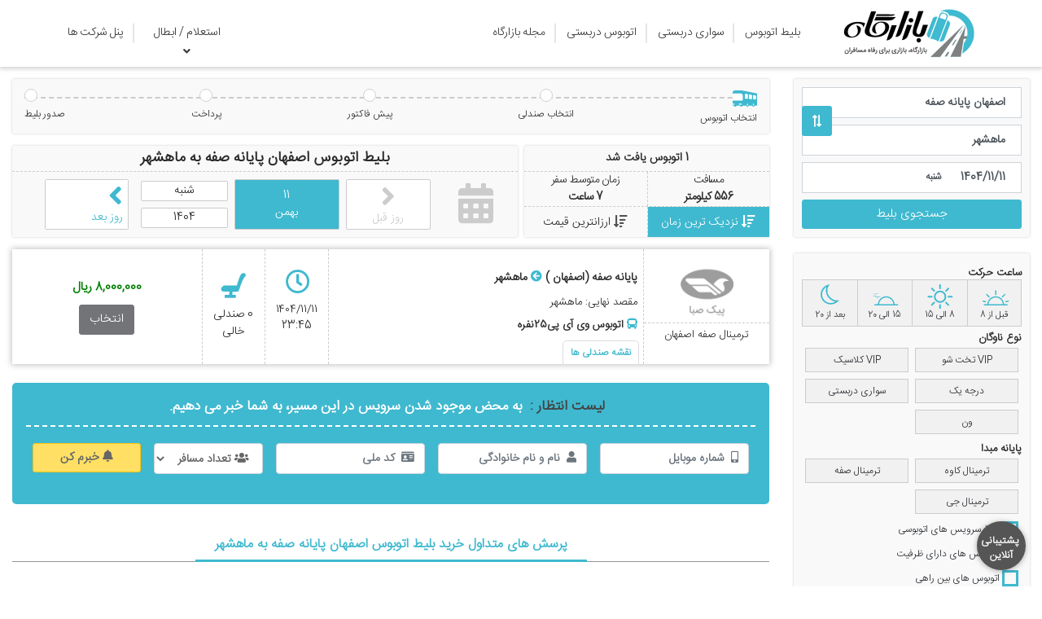

--- FILE ---
content_type: text/html; charset=utf-8
request_url: https://bazargah.com/bus-ticket/search/esfahan-payaneh-sofeh-to-mahshahr
body_size: 12093
content:
<!DOCTYPE html>
<html dir="rtl" lang="fa">
<head>
    <meta charset="utf-8" />
    <meta name="viewport" content="width=device-width, initial-scale=1.0">
    <link rel="icon" href="/favicon.png" type="image/x-icon">
    <title>بلیط اتوبوس اصفهان پایانه صفه به ماهشهر | لیست قیمت ها و ساعت ها | بازارگاه</title>
    <meta name="description" content='بلیط اتوبوس اصفهان پایانه صفه به ماهشهر از معتبرترین شرکت های مسافربری همراه با کمترین قیمت و بدون نیاز به ثبت نام و چاپ بلیت | بازارگاه،بازاری برای رفاه مسافران' />
    <meta name="keywords" content='خرید بلیط اتوبوس از اصفهان پایانه صفه به ماهشهر,رزرو بلیط,بلیت اتوبوس ماهشهر,خرید بلیط اینترنتی اتوبوس,بلیط اتوبوس ماهشهر,خرید اینترنتی بلیط اتوبوس,فروش اینترنتی بلیط اتوبوس,بلیط اتوبوس ارزان ماهشهر,bus ticket, اتوبوس,bus,رزرو بلیط اتوبوس,رزرو اتوبوس,رزرو بلیت اتوبوس' />
    <link rel="canonical" href='https://bazargah.com/bus-ticket/search/esfahan-payaneh-sofeh-to-mahshahr' />
    <meta name="geo.placename" content="iran , tehran" />
    <meta name="geo.region" content="iran" />
    <meta name="theme-color" content="#3fb9cf">
    <meta property="og:title" content='بلیط اتوبوس اصفهان پایانه صفه به ماهشهر | لیست قیمت ها و ساعت ها | بازارگاه' />
    <meta property="og:type" content="article" />
    <meta property="og:url" content="https://bazargah.com/bus-ticket/search/esfahan-payaneh-sofeh-to-mahshahr" />
    <meta property="og:image" content="https://bazargah.com/img/logo.png" />
    <meta property="og:description" content='بلیط اتوبوس اصفهان پایانه صفه به ماهشهر از معتبرترین شرکت های مسافربری همراه با کمترین قیمت و بدون نیاز به ثبت نام و چاپ بلیت | بازارگاه،بازاری برای رفاه مسافران' />
    <meta property="og:site_name" content='بازارگاه' />
    <!-- Twitter/X Meta Tags -->
    <meta name="twitter:card" content="summary_large_image">
    <meta name="twitter:site" content="&#64;bazargahticket">
    <meta name="twitter:title" content='بلیط اتوبوس اصفهان پایانه صفه به ماهشهر | لیست قیمت ها و ساعت ها | بازارگاه'>
    <meta name="twitter:description" content='بلیط اتوبوس اصفهان پایانه صفه به ماهشهر از معتبرترین شرکت های مسافربری همراه با کمترین قیمت و بدون نیاز به ثبت نام و چاپ بلیت | بازارگاه،بازاری برای رفاه مسافران'>
    <meta name="twitter:image" content="https://bazargah.com/img/poster.jpg">
    <meta name="twitter:url" content='https://bazargah.com/bus-ticket/search/esfahan-payaneh-sofeh-to-mahshahr'>

    <link rel="preload" href="/Fonts/IRANSansWeb(FaNum)_Light.woff2" as="font" type="font/ttf" crossorigin="anonymous" />
    
    <link rel="preload" as="image" href="/Img/logo.png" fetchpriority="high" />
    <link rel="preload" as="image" href="/Img/bazargah-6.png?v=2" />
    
    <link rel='preload' href="/bundles/SearchCSS?v=cxUSs0bDTABsbnbM0Jvk48tNxjChX3sxTxQICOjvwX81?ver=932" as='style' /><link href="/bundles/SearchCSS?v=cxUSs0bDTABsbnbM0Jvk48tNxjChX3sxTxQICOjvwX81?ver=932" rel='stylesheet' media='all' />

    <script type="application/ld+json">
        {
        "@context": "https://schema.org",
        "@type": "BreadcrumbList",
        "itemListElement":
        [
        {
        "@type": "ListItem",
        "position": 1,
        "item":
        {
        "@id": "https://bazargah.com",
        "name": "بازارگاه"
        }
        },
        {
        "@type": "ListItem",
        "position": 2,
        "item":
        {
        "@id": "https://bazargah.com/bus-ticket",
        "name": "بلیط اتوبوس"
        }
        },
        {
        "@type": "ListItem",
        "position": 3,
        "item":
        {
        "@id": "https://bazargah.com/bus-ticket/search/esfahan-payaneh-sofeh-to-mahshahr",
        "name": "اصفهان پایانه صفه به ماهشهر"
        }
        }
        ]
        }
    </script>
    <script type="application/ld+json">
        {
        "@context": "https://schema.org",
        "@type": "WebPage",
        "name": "بلیط اتوبوس اصفهان پایانه صفه به ماهشهر  ",
        "description": "بلیط اتوبوس اصفهان پایانه صفه به ماهشهر از معتبرترین شرکت های مسافربری سراسر کشور ",
        "mainEntity": {
        "@type": "TravelAction",
        "publisher": {
        "@type": "Organization",
        "@id": "https://bazargah.com/#organization",
        "name": "بازارگاه",
        "logo": {
            "@type": "ImageObject",
            "url": "https://bazargah.com/img/logo2.png",
            "width": 112,
            "height": 112
          }
        },
        "fromLocation": {
        "@type": "City",
        "name": "اصفهان پایانه صفه"
        },
        "toLocation": {
        "@type": "City",
        "name": "ماهشهر"
        }
        }
        }
    </script>
    

    
    <!-- Google tag (gtag.js) -->
    <script async src="https://www.googletagmanager.com/gtag/js?id=GTM-TP9K7FGH"></script>
    <script>
        window.dataLayer = window.dataLayer || [];
        function gtag() { dataLayer.push(arguments); }
        gtag('js', new Date());

        gtag('config', 'GTM-TP9K7FGH');
    </script>
</head>


<body>
    <div class="body-wrap">
        <header>
            <div class="container">
                <div class="row align-items-center">
                    <div class="col-5 col-lg-2 col-md-2 col-sm-3 p-0 text-center bg-white">
                        <a href="/"><img class="site-logo bg-white img-fluid" alt="بازارگاه" title="بازارگاه" src="/Img/logo.png" width="175" height="66" fetchpriority="high" decoding="async" importance="high"/></a>
                    </div>
                    <div class="col-7 col-lg-10 col-md-10 col-sm-9 p-0">
                        <nav class="navbar-r navbar-expand-md">
                            <button class="navbar-toggler navbar-toggler-right" type="button" data-toggle="collapse" data-target="#navbarMain1" aria-controls="navbarMain" aria-expanded="false" aria-label="Toggle navigation">
                                <span class="navbar-toggler-icon"><i class="fas fa-bars"></i> </span>
                                <span class="menutitr"> مشاهده منو </span>
                            </button>
                            <div id="navbarMain" class="main_menu">
                                <ul class="navbar-nav pr-lg-4 pr-md-2">
                                    <li>
                                        <a href="/">
                                            <img class="site-logo img-fluid" alt="بازارگاه" title="بازارگاه" src="/Img/logo.png" width="175" height="66" fetchpriority="high" decoding="async" importance="high"/>
                                        </a>
                                    </li>
                                    <li class="nav-item first-li">
                                        <a class="nav-link" href="/bus-ticket">بلیط اتوبوس</a>
                                    </li>
                                        <li class="nav-item">
                                            <a class="nav-link" href="/taxi">سواری دربستی</a>
                                        </li>
                                    <li class="nav-item">
                                        <a class="nav-link" href="/bus-charter">اتوبوس دربستی</a>
                                    </li>
                                    <li class="nav-item">
                                        <a class="nav-link" href="https://www.bazargah.com/blog" target="_blank" rel="noopener">مجله بازارگاه</a>
                                    </li>
                                </ul>
                                <ul class="navbar-nav pr-lg-2 pr-md-0">
                                    <li class="nav-item dropdown inquiry-menu first-li">
                                        <a class="nav-link dropdown-toggle" href="#" role="button" data-toggle="dropdown" aria-expanded="false">
                                             استعلام / ابطال
                                        </a>
                                        <ul class="dropdown-menu">
                                            <li class="nav-item">
                                                <a class="nav-link" href="/inquiry/busticket"> پیگیری بلیط اتوبوس</a>
                                            </li>
                                                <li class="nav-item">
                                                    <a class="nav-link" href="/inquiry/busticket"> پیگیری سواری</a>
                                                </li>
                                            <li class="nav-item">
                                                <a class="nav-link" href="/inquiry/busticket"> پیگیری بلیط ون</a>
                                            </li>
                                            <li class="nav-item">
                                                <a class="nav-link" href="/inquiry/buscharter"> پیگیری دربستی</a>
                                            </li>
                                        </ul>
                                    </li>
                                    
                                        <li class="nav-item">
                                            <a class="nav-link" href="https://portal.bazargah.com" target="_blank" rel="noopener"> پنل شرکت ها</a>
                                        </li>
                                </ul>
                            </div>
                            
                        </nav>
                    </div>
                </div>
            </div>
            
        </header>
        <div id="darker-overlay"></div>
        <div class="waitingOverlay d-none"></div>
        <div id="overlay-message" class="d-none"></div>
        <main>
            <!--<noscript>
                <div class="enable-javascript d-block alert align-items-center text-center" role="alert">
                    <p>جهت استفاده از امکانات سامانه بازارگاه و کارایی بهتر آن لازم است در تنظیمات مرورگر، javascript را فعال نمایید. <a class="btn btn-success" href="" rel="noopener" target="_blank">راهنمای فعالسازی javascript</a></p>
                </div>
            </noscript>-->
            <div class="mobile-app-download d-md-none alert alert-dismissible fade show align-items-center text-center" role="alert">
                <button type="button" class="close" data-dismiss="alert" aria-label="Close">
                    <span aria-hidden="true">&times;</span>
                </button>
                <p class="d-inline">
                    اپلیکیشن بازارگاه را نصب کنید تا خرید راحت&zwnj;تری داشته باشید.
                </p>
                <a class="btn text-white mobile-app-download-btn" href="https://cafebazaar.ir/app/com.bazargah.app.android/?l=fa" rel="noopener" target="_blank">نصب رایگان</a>
            </div>
            

<input data-val="true" data-val-required="The Boolean field is required." id="IsActiveJashnvareEidane" name="IsActiveJashnvareEidane" type="hidden" value="false" />

<div class="container-fluid">
    <div class="row search-section">
        <div class="col-md-3 fixside">
            <button class="navbar-toggler navbar-toggler-reSearch" type="button">
                <span class="navbar-toggler-icon"><i class="fas fa-sync-alt"></i> </span>
                <span class="menutitr"> تغییر جستجو </span>
            </button>
            <div id="navbarReSearch" class="research ">
                <div class="search-wrapper">
<input id="UrlOrigin" name="UrlOrigin" type="hidden" value="/bus-ticket/city/getorigins" />
<input id="UrlDest" name="UrlDest" type="hidden" value="/bus-ticket/city/getdests" />
<form action="/bus-ticket/city/index" class="main-search  flex-column flex-wrap" data-ajax="true" data-ajax-begin="OnBeginSearchService" data-ajax-failure="OnFailureSearchService" data-ajax-method="POST" data-ajax-success="OnSuccessSearchService" id="form0" method="post">    <div class="form-group">
        <label for="SelectedOriginText">شهر مبدا</label>
        <input autocomplete="off" class="typeahead- form-control" data-val="true" data-val-required="شهر مبدا را وارد کنید." id="SelectedOriginText" name="SelectedOriginText" placeholder="  مبدا" type="text" value="اصفهان پایانه صفه" />
        <div class="btn exchange-value"><i class="fas fa-exchange-alt"></i></div>
    </div>
    <div class="form-group">
        <label for="SelectedDestText">شهر مقصد</label>
        <input autocomplete="off" class="typeahead- form-control" data-val="true" data-val-required="شهر مقصد را وارد کنید." id="SelectedDestText" name="SelectedDestText" placeholder="  مقصد" type="text" value="ماهشهر" />

    </div>
    <div class="form-group datepicker">
        <label for="FromDate">تاریخ</label>
        <input autocomplete="off" class="form-control" data-enabletimepicker="false" data-fromdate="true" data-groupid="group1" data-mddatetimepicker="true" data-placement="left" data-targetselector="#FromDate" data-trigger="click" data-val="true" data-val-regex="تاریخ معتبر وارد کنید." data-val-regex-pattern="^\d{4}\/\d{2}\/\d{2}" data-val-required="تاریخ را انتخاب کنید." id="FromDate" name="FromDate" placeholder="  تاریخ" readonly="readonly" type="text" value="1404/11/11" />
        <span class="day-of-week"></span>
    </div>
    <input type="submit" class="btn btn-success disabled" disabled="disabled" value="جستجوی بلیط" />
<input id="PageName" name="PageName" type="hidden" value="" /></form></div>
            </div>
            <button class="navbar-toggler services-filter">
                <i class="fas fa-filter"></i> فیلتر
            </button>
            <div id="Filters">
            </div>
        </div>
        <div class="col-md-9 mainside">
                <div>
                    <input id="UrlSearch" name="UrlSearch" type="hidden" value="/bus-ticket/search/ajaxsearch" />
                    <input id="UrlFilter" name="UrlFilter" type="hidden" value="/bus-ticket/search/filter" />
                </div>
                <div id="bus-breadcrumbs" class="breadcrumbs ">
                    <div class="container">
                        <div class="breadcrumbs_wrap">
                            <ul class="breadcrumbs_steps">
                                <li>
                                    <svg xmlns="https://www.w3.org/2000/svg" width="30" height="30" viewBox="0 0 30 30"><g fill="none" fill-rule="evenodd"><path fill="#FFF" d="M3 5h7.86a4 4 0 0 1 .78.08l17.56 3.5c.46.1.8.51.8.99v13.18a1 1 0 0 1-1 1H1a1 1 0 0 1-1-1V8a3 3 0 0 1 3-3Z" /><path fill="#3fb9cf" d="M0 21.25V17.5h11.5a1 1 0 0 0 1-1v-4.75a3 3 0 0 0-3-3H1.75c-.65 0-1.26.2-1.75.56V8a3 3 0 0 1 3-3h7.86a4 4 0 0 1 .78.08l17.56 3.5c.46.1.8.51.8.99v13.18a1 1 0 0 1-1 1h-1.75c-.33.75-.93 1.25-1.63 1.25-.69 0-1.3-.5-1.62-1.25h-4.25c-.33.75-.93 1.25-1.63 1.25-.69 0-1.3-.5-1.62-1.25h-4.25c-.33.75-.93 1.25-1.63 1.25-.69 0-1.3-.5-1.62-1.25H4.75C4.42 24.5 3.82 25 3.12 25c-.69 0-1.3-.5-1.62-1.25H1a1 1 0 0 1-1-1v-.25h1.88a.62.62 0 1 0 0-1.25H0Zm18.13 2.5c.34 0 .62-.56.62-1.25s-.28-1.25-.63-1.25c-.34 0-.62.56-.62 1.25s.28 1.25.63 1.25Zm7.5 0c.34 0 .62-.56.62-1.25s-.28-1.25-.63-1.25c-.34 0-.62.56-.62 1.25s.28 1.25.63 1.25ZM16.16 9.16a1 1 0 0 0-1.16.99v4.04c0 .52.4.95.92 1l1.75.14a1 1 0 0 0 1.08-1v-3.9a1 1 0 0 0-.84-.98l-1.75-.29Zm5 .83a1 1 0 0 0-1.16.99v3.63c0 .52.4.95.92 1l1.75.14a1 1 0 0 0 1.08-1v-3.48a1 1 0 0 0-.84-.99l-1.75-.3Zm5 .83a1 1 0 0 0-1.16.99v3.2c0 .53.4.96.92 1l1.75.15a1 1 0 0 0 1.08-1V12.1a1 1 0 0 0-.84-.99l-1.75-.29ZM8.12 21.25a.62.62 0 1 0 0 1.25h2.5a.62.62 0 1 0 0-1.25h-2.5Z" /></g></svg>
                                    <h3 class="font-size-12 line-height-inherit mb-0">انتخاب اتوبوس</h3>
                                </li>
                                <li>
                                    <i class="circle"></i>
                                    <span>انتخاب صندلی</span>
                                </li>
                                <li>
                                    <i class="circle"></i>
                                    <span>پیش فاکتور</span>
                                </li>
                                <li>
                                    <i class="circle"></i>
                                    <span>پرداخت</span>
                                </li>
                                <li>
                                    <i class="circle"></i>
                                    <span>صدور بلیط</span>
                                </li>
                            </ul>
                        </div>
                    </div>
                </div>
                <div class="row search-head">
                    <div class="col-md-4 pl-1">
                        <div>
                            <div class="d-flex flex-wrap text-center">
                                <div class="col-12 bus-count">
                                    <span id="TotalVal"><img width="30" height="18" src="/Img/loading2.gif" alt="loading..." /></span>
                                </div>
                                <div class="col-6 route-distance">
                                    <h3 class="font-size-14 d-inline-block mb-0">مسافت </h3><span>
                                        <br /><strong><i id="DistanceID"><img width="30" height="18" src="/Img/loading2.gif" alt="loading..." /></i> کیلومتر</strong>
                                    </span>
                                </div>
                                <div class="col-6 route-time">
                                    <h3 class="font-size-14 d-inline-block mb-0">زمان متوسط سفر</h3><span>
                                        <br /><strong><i id="AvgTimeID"><img width="30" height="18" src="/Img/loading2.gif" alt="loading..." /></i> ساعت</strong>
                                    </span>
                                </div>
                            </div>
                            <div id="Sorting" class="d-flex text-center">
                                
                                    <div class="radio col-6 p-0">
<input checked="checked" id="TimeMove" name="FilterViewModel.Sortable" onclick="CallFilters()" type="radio" value="TimeMove" />                                        <label for="TimeMove"><span class="font-size-14 d-inline-block mb-0 pr-1"> نزدیک ترین زمان </span></label>
                                    </div>
                                    <div class="radio col-6 p-0">
<input id="Price" name="FilterViewModel.Sortable" onclick="CallFilters()" type="radio" value="Price" />                                        <label for="Price"><span class="font-size-14 d-inline-block mb-0 pr-1"> ارزانترین قیمت </span></label>
                                    </div>
                            </div>
                        </div>
                    </div>
                    <div class="col-md-8 pr-1">
                        <div>
                            <h1>
                                بلیط اتوبوس
                                <span>اصفهان پایانه صفه </span> به
                                <span>ماهشهر</span>
                            </h1>
                            <div class="ticket-days d-flex text-center">
                                <span class="col-2 d-none d-sm-none d-md-block"><i class="fas fa-calendar-alt"></i></span>
                                    <a class="col-3 col-md-2 text-center d-flex flex-column justify-content-center m-1" id="previousday"><i class="fas fa-angle-right"></i><span> روز قبل </span></a>
                                <span class="col-6 col-md-8 sdate m-1 d-flex flex-column justify-content-center">1404/11/11</span>
                                <div class="col-5 d-flex p-0 selected-date "> <div class="col-6 text-center d-flex flex-column justify-content-center m-1 cday">11 <br /> بهمن</div><div class="col-6 text-center d-flex flex-column justify-content-center pr-0"><span class="m-1">شنبه</span><span class="m-1">1404</span></div></div>
                                

<form action="/bus-ticket/search/changeday" class="form_NextDayLink col-3 col-md-2 d-flex text-center justify-content-center m-1 px-0" data-ajax="true" data-ajax-begin="OnBeginChangeDay" data-ajax-failure="OnFailureChangeDay" data-ajax-method="POST" data-ajax-success="OnSuccessChangeDay" id="form1" method="post">                                    <input type="hidden" name="NextDayLink" value="/bus-ticket/search/esfahan-payaneh-sofeh-to-mahshahr?date=1404-11-12" />
                                    <button class="d-flex flex-column w-100 border-0 bg-white text-mycolor pointer" id="nextday" type="submit">
                                        <i class="fas fa-angle-left"></i>
                                        <span> روز بعد </span>
                                    </button>
</form>                            </div>
                        </div>
                    </div>
                </div>
                <div class="travel_page_loader">
                    <div class="travel_loading_bar_wrapper">
                        <div class="travel_loading_bar">
                            <span class="from">
                                <svg xmlns="https://www.w3.org/2000/svg" viewBox="0 -20 40 70"><path fill="#272a2f" d="M15.05 4.63a11.51 11.51 0 0 1 0 23.02 11.52 11.52 0 0 1 0-23.02m0-3.37C6.85 1.26.2 7.92.2 16.14S15.05 48.5 15.05 48.5 29.9 24.36 29.9 16.14 23.26 1.26 15.05 1.26zm2.15 20.3V23h1.7V6.77h-7.7v.93h6.88v1.19h-6.87V23h1.77v-1.44h4.22zm-1.48-11.41H18v2.3h-2.3v-2.3zm-.02 3.96H18v2.3h-2.3v-2.3zm0 3.93H18v2.3h-2.3v-2.3zm-3.57-7.9h2.3v2.3h-2.3v-2.3zm-.02 3.97h2.3v2.3h-2.3v-2.3zm0 6.22v-2.3h2.3v2.3h-2.3zm5.09 2.86V23h-4.22v.19H8.7v1.63h12.72v-1.63H17.2z" /></svg>
                            </span>
                            <span class="to">
                                <svg xmlns="https://www.w3.org/2000/svg" viewBox="-10 -20 40 70"><path fill="#272a2f" d="M15 3.64a11.58 11.58 0 0 1 0 23.15 11.58 11.58 0 0 1 0-23.15m0-3.39C6.75.25.07 6.95.07 15.21.07 23.48 15 47.75 15 47.75s14.93-24.27 14.93-32.54C29.93 6.95 23.24.25 15 .25zm-1.13 20.64h1.18v-1.27a6.48 6.48 0 0 0-2.87-4.98 3.62 3.62 0 0 1-1.43-2.2c-.36-1.5.07-3.3 1.26-5.3a5.66 5.66 0 0 0-.12 9.52c2.2 1.7 1.98 4.23 1.98 4.23zm3.72-6.44c.02 0 1.2-.68 1.27-2.16a9.3 9.3 0 0 0-1.5-5.5 5.57 5.57 0 0 0-2.08-.5v12c.33-1.27.65-2.74 2.31-3.84zm-6.23-2.2a2.76 2.76 0 0 0 1.27 2.17c1.67 1.1 1.99 2.57 2.32 3.84V6.25c-.74.03-1.44.21-2.07.5a9.36 9.36 0 0 0-1.52 5.5zm6-5.46.02.01-.03-.01zm.75.32c1.3 2.1 1.84 3.72 1.47 5.29a3.6 3.6 0 0 1-1.44 2.2 6.45 6.45 0 0 0-2.86 4.87v1.42h1.24s-.03-2.82 1.76-4.35a5.29 5.29 0 0 0 2.37-4.6c0-2.12-.83-3.86-2.54-4.83zm-2.86 13.8h.03v-.02h-.03v.02zm-1.55 3.5h3.11v-3.12H13.7v3.11z" /></svg>
                            </span>
                            <div class="travel_loading_bar_overlay" style="width:0%;">
                                <span class="pointer">
                                    <svg xmlns="https://www.w3.org/2000/svg" fill="#3fb9cf" viewBox="-60 60 700 350"><path d="M77.7 208.6a32.56 32.56 0 1 0 0 65.11 32.55 32.55 0 1 0 0-65.12zm0 46.7a14.15 14.15 0 1 1-.01-28.3 14.15 14.15 0 0 1 0 28.3zM268.85 208.6a32.55 32.55 0 1 0 0 65.11 32.55 32.55 0 1 0 0-65.12zm0 46.7a14.15 14.15 0 1 1 0-28.3 14.15 14.15 0 0 1 0 28.3z" /><path d="M331 76.74H38.92c-10.7 0-21.21 8.58-23.35 19.07L3.89 138.42C1.75 148.91 0 166.24 0 176.94v44.75c0 10.7 8.76 19.46 19.46 19.46H39.3a38.44 38.44 0 0 1 38.4-38.4 38.44 38.44 0 0 1 38.4 38.4h114.35a38.44 38.44 0 0 1 38.4-38.4 38.44 38.44 0 0 1 38.4 38.4H331c10.7 0 19.46-8.75 19.46-19.46V96.2A19.5 19.5 0 0 0 331 76.75zm-250.14 82.1H35.5l7.19-17.02a5.84 5.84 0 0 0-10.76-4.54l-8.9 21.1c-6.02-1.58-9.68-7.21-8.44-13.9l10.46-41.73c1.46-7.9 9.23-14.35 17.25-14.35h38.55v70.44zm86.58 0H92.53V88.4h74.9v70.44zm86.58 0h-74.9V88.4h74.9v70.44zm84.5-14.6c0 8.03-6.56 14.6-14.6 14.6H265.7V88.4h58.23c8.03 0 14.6 6.57 14.6 14.6v41.24z" /></svg>
                                </span>
                                <span class="pointer_val">0%</span>
                            </div>
                        </div>
                    </div>
                    <p>در حال جستجو از کلیه شرکت های مسافربری <strong> لطفا شکیبا باشید ...</strong></p>
                </div>

            <div id="Services">
                    <div class="loading-service-box"></div>
                    <div class="loading-service-box"></div>
                    <div class="loading-service-box"></div>
                    <div class="loading-service-box"></div>
                    <div class="loading-service-box"></div>
            </div>
            <div class="notifyme-container d-none notifyme-down">
<link rel='preload' href="/bundles/BusNotifyMeCss?v=FYurSbPEocH_rdVwsPzBYO1zg_5lkYA4fGO6CDc4fdo1?ver=932" as='style' /><link href="/bundles/BusNotifyMeCss?v=FYurSbPEocH_rdVwsPzBYO1zg_5lkYA4fGO6CDc4fdo1?ver=932" rel='stylesheet' media='all' />

<div class="notifyme-box">
    <div class="notifyme-text">
        <span class="title-text">لیست انتظار : </span>به محض موجود شدن سرویس در این مسیر، به شما خبر می دهیم.
    </div>
    <form class="notifyme-form">
<form action="/bus-ticket/home/SaveNotifyMe" class="notifyme-form" id="notifymeForm" method="post"><input name="__RequestVerificationToken" type="hidden" value="Xov93ZUBdEvBJJqjTw4uFGgczQazN5SKYRGFtAX4mbo4DGLPaRBOshTxeLRxP9Hm7kfjmGUu3y02LBMS7yz9t7Pgp7xdqnbDPFfSZhLwE6c1" /><input data-val="true" data-val-required="صفحه ی درخواست دهنده را وارد کنید." id="NotifyFromPage" name="NotifyFromPage" type="hidden" value="search" />            <div class="row mx-0 first-row">
                <div class="col-md px-2">
                    <div class="position-relative">
                        <input autocomplete="off" class="form-control" data-val="true" data-val-length="شهر مبدا حداکثر می تواند 500 کاراکتر باشد" data-val-length-max="500" data-val-required="شهر مبدا را وارد کنید." id="NotifyOrigin" name="NotifyOrigin" placeholder="  مبدا" type="text" value="اصفهان پایانه صفه" />
                        <span class="field-validation-valid" data-valmsg-for="NotifyOrigin" data-valmsg-replace="true"></span>
                    </div>
                </div>
                <div class="col-md px-2">
                    <div class="position-relative">
                        <input autocomplete="off" class="form-control" data-val="true" data-val-length="شهر مقصد حداکثر می تواند 500 کاراکتر باشد" data-val-length-max="500" data-val-required="شهر مقصد را وارد کنید." id="NotifyDest" name="NotifyDest" placeholder="  مقصد" type="text" value="ماهشهر" />
                        <span class="field-validation-valid" data-valmsg-for="NotifyDest" data-valmsg-replace="true"></span>
                    </div>
                </div>
                <div class="col-md px-2">
                    <input autocomplete="off" class="form-control" data-enabletimepicker="false" data-fromdate="true" data-groupid="group-1" data-mddatetimepicker="true" data-placement="bottom" data-targetselector="#NotifyDateMove" data-trigger="click" data-val="true" data-val-regex="تاریخ معتبر وارد کنید." data-val-regex-pattern="^\d{4}\/\d{2}\/\d{2}" data-val-required="تاریخ را انتخاب کنید." id="NotifyDateMove" name="NotifyDateMove" placeholder="  تاریخ" readonly="readonly" type="text" value="1404/11/11" />
                    <span class="field-validation-valid" data-valmsg-for="NotifyDateMove" data-valmsg-replace="true"></span>
                </div>
                <div class="col-md-2 px-2">
                </div>
            </div>
            <div class="row mx-0">
                <div class="col-md px-2">
                    <input autocomplete="off" class="form-control" data-val="true" data-val-length="شماره موبایل حداکثر می تواند 11 کاراکتر باشد" data-val-length-max="11" data-val-regex="لطفا شماره موبایل معتبر وارد کنید." data-val-regex-pattern="^(0|\u06F0|\u0660)(9|\u06F9|\u0669)([\u0660-\u0669\u06F0-\u06F90-9]{9})$" data-val-required="شماره موبایل را وارد کنید." id="NotifyMobile" name="NotifyMobile" placeholder="  شماره موبایل" type="text" value="" />
                    <span class="field-validation-valid" data-valmsg-for="NotifyMobile" data-valmsg-replace="true"></span>
                </div>
                <div class="col-md px-2">
                    <input autocomplete="off" class="form-control" data-val="true" data-val-length="نام و نام خانوادگی حداکثر می تواند 500 کاراکتر باشد" data-val-length-max="500" data-val-required="نام و نام خانوادگی را وارد کنید." id="NotifyFullName" name="NotifyFullName" placeholder="  نام و نام خانوادگی" type="text" value="" />
                    <span class="field-validation-valid" data-valmsg-for="NotifyFullName" data-valmsg-replace="true"></span>
                </div>
                <div class="col-md px-2">
                    <input autocomplete="off" class="form-control" data-val="true" data-val-length="کد ملی حداکثر می تواند 10 کاراکتر باشد" data-val-length-max="10" data-val-regex="لطفا کد ملی معتبر وارد کنید." data-val-regex-pattern="^[\u0660-\u0669\u06F0-\u06F90-9]{10}$" data-val-remote="کد ملی وارد شده صحیح نمی باشد." data-val-remote-additionalfields="*.NotifyNationalCode" data-val-remote-type="POST" data-val-remote-url="/bus-ticket/Home/CheckNationalCode" data-val-required="کد ملی را وارد کنید." id="NotifyNationalCode" name="NotifyNationalCode" placeholder="  کد ملی" type="text" value="" />
                    <span class="field-validation-valid" data-valmsg-for="NotifyNationalCode" data-valmsg-replace="true"></span>
                </div>
                    <div class="col-md-2 px-2">

                        <select class="form-control selectpicker" data-val="true" data-val-number="The field تعداد مسافر must be a number." data-val-required="تعداد مسافر را انتخاب کنید." id="NotifyChairCount" name="NotifyChairCount" placeholder=" تعداد مسافر" title="تعداد مسافر"><option value=""> تعداد مسافر</option>
<option value="1">1</option>
<option value="2">2</option>
<option value="3">3</option>
<option value="4">4</option>
<option value="5">5</option>
<option value="6">6</option>
<option value="7">7</option>
</select>
                        <span class="field-validation-valid" data-valmsg-for="NotifyChairCount" data-valmsg-replace="true"></span>

                    </div>
                <div class="col-md-2 px-2">
                    <button type="button" id="SaveNotifymeBtn" class="btn btn-warning font-weight-bold w-100"><i class="fas fa-bell"></i> خبرم کن</button>
                </div>
            </div>
</form>    </form>
</div>

            </div>
            <div class="bus-content">
                
            </div>
        </div>
    </div>
</div>
<script src="/bundles/SearchJs?v=zUpUA6ka11pZqfhvtp4wP9hiGxLXbMBK3nzfElj00RY1?ver=932" async></script>

            <div class="modal fade" id="BazargahModal" tabindex="-1" role="dialog" aria-labelledby="BazargahModal" aria-hidden="true" data-backdrop="static" data-keyboard="false">
                <div class="modal-dialog modal-dialog-centered" role="document">
                    <div class="modal-content">
                        <div class="modal-header">
                            <div class="modal-title font-weight-bold">خطا!</div>
                            <button class="close marginleft5" data-dismiss="modal">&times;</button>
                        </div>
                        <div class="modal-body">
                            <p></p>
                        </div>
                        <div class="modal-footer">
                            <button type="button" class="btn btn-secondary" data-dismiss="modal">متوجه شدم</button>
                            <button type="button" class="btn btn-primary">Save changes</button>
                        </div>
                    </div>
                </div>
            </div>
        </main>
        <hr class="mt-0" />
        <footer class="footer">

            <div class="container">
                <div class="row mx-0">
                    <div class="col-md-3">
                        <h5>سفر با بازارگاه</h5>
                        <ul>
                            <li>
                                <a class="footer-link" href="/knowing/about">درباره بازارگاه</a>
                            </li>
                            <li>
                                <a class="footer-link" href="/support/contact">تماس با بازارگاه</a>
                            </li>
                            <li>
                                <a class="footer-link" href="https://www.bazargah.com/blog" target="_blank" rel="noopener">مجله بازارگاه</a>
                            </li>
                            <li>
                                <a class="footer-link" href="https://www.bazargah.com/blog/news/employment" target="_blank" rel="noopener">فرصت های شغلی</a>
                            </li>
                            <li>
                                <a class="footer-link" href="/support/poll">نظرسنجی کیفیت خدمات سفر</a>
                            </li>
                        </ul>
                    </div>
                    <div class="col-md-3">
                        <h5>راهنما</h5>
                        <ul>
                            <li>
                                <a class="footer-link" href="/knowing/help">راهنمای خرید</a>
                            </li>
                            <li>
                                <a class="footer-link" href="/app">اپ بازارگاه</a>
                            </li>
                            <li>
                                <a class="footer-link" href="/knowing/terms">قوانین و مقررات</a>
                            </li>
                            <li>
                                <a class="footer-link" href="/knowing/faq">سوالات متداول</a>
                            </li>
                        </ul>
                    </div>
                    <div class="col-md-3 border-bottom-xs">
                        <h5>خدمات سفر</h5>
                        <ul>
                            <li>
                                <a class="footer-link" href="/bus-ticket">خرید بلیط اتوبوس</a>
                            </li>
                            <li>
                                <a class="footer-link" href="/taxi">رزرو تاکسی بین شهری</a>
                            </li>
                            <li>
                                <a class="footer-link" href="/bus-charter">اجاره اتوبوس دربستی</a>
                            </li>
                            <li>
                                <a class="footer-link" href="/send-parcel">ارسال بار با اتوبوس</a>
                            </li>
                        </ul>
                    </div>
                    <div class="col-md-3 text-center">
                        <h3 class="mb-3">پشتیبانی سایت بازارگاه <a class="phone-num" href="tel:09129090377"> 0912 9090 377 </a></h3>
                        <div class="certificates">
                            <div class="enamad btn"> 
                                <a referrerpolicy="origin" target="_blank" href="https://trustseal.enamad.ir/?id=103290&amp;Code=FQHy5H687rkwR6V0lv2Z"><img class="img-fluid" referrerpolicy="origin" src="https://Trustseal.eNamad.ir/logo.aspx?id=103290&amp;Code=FQHy5H687rkwR6V0lv2Z" alt="ای نماد بازارگاه" width="90" height="111" loading="lazy" id="FQHy5H687rkwR6V0lv2Z"></a>
                            </div>
                            
                            <div class="btn cert samandehi" onclick='window.open("https://logo.samandehi.ir/Verify.aspx?id=128741&p=rfthuiwkmcsijyoeaodsrfth", "Popup","toolbar=no, scrollbars=no, location=no, statusbar=no, menubar=no, resizable=0, width=450, height=630, top=30")'></div>
                        </div>
                    </div>
                </div>
                <hr class="d-none d-md-block" />
                <div class="row mx-0 text-md-right text-center">
                    <div class="col-md-3 m-0">

                    </div>
                    <div class="col-md-3">
                        <p class="d-md-none mb-1">بازارگاه را در شبکه های اجتماعی دنبال کنید.</p>
                        <div class="socials text-center dir-ltr">
                            <a id="instagram" class="sociallink" href="https://www.instagram.com/bazargahticket/" target="_blank" rel="noopener">اینستاگرام بازارگاه</a>
                            <a id="linkedin" class="sociallink" href="https://www.linkedin.com/company/vayadade" target="_blank" rel="noopener">لینکدین بازارگاه</a>
                            <a id="twitter" class="sociallink" href="https://twitter.com/bazargahticket" target="_blank" rel="noopener">توییتر بازارگاه</a>
                            <a id="pinterest" class="sociallink" href="https://www.pinterest.com/bazargah/" target="_blank" rel="noopener">پینترست بازارگاه</a>
                            <a id="aparat" class="sociallink" href="https://www.aparat.com/bazargah" target="_blank" rel="noopener">آپارات بازارگاه</a>
                        </div>
                    </div>

                    <div class="col-md-6 order-md-first">
                        <p class="copyright mb-1">کلیه حقوق این وبسایت متعلق به سامانه بازارگاه است.</p>
                    </div>
                </div>
            </div>
            <a href="#" class="back-to-top">
                <i class="fas fa-chevron-up"></i>
            </a>
            <div id="box-widget-icon-primary">
                <div class="widget-icon-primary">
                    <div class="px-2 py-3 text-center font-weight-bold">پشتیبانی آنلاین</div>
                    
                </div>
            </div>

        </footer>
    </div>
    <div class="modal fade" id="MyModal" tabindex="-1" role="dialog" aria-labelledby="MyModal" aria-hidden="true" data-backdrop="static" data-keyboard="false">
        <div class="modal-dialog modal-dialog-centered" role="document">
            <div class="modal-content">
                <div class="modal-header">
                    <h5 class="modal-title">خطا!</h5>
                    <button class="close" data-dismiss="modal">&times;</button>
                </div>
                <div class="modal-body">
                    <p></p>
                </div>
                <div class="modal-footer">
                    <button type="button" class="btn btn-secondary" data-dismiss="modal">متوجه شدم</button>
                    <button type="button" class="btn btn-primary">ثبت</button>
                </div>
            </div>
        </div>
    </div>
    
    
    <script type="text/javascript">
        document.getElementById("box-widget-icon-primary").addEventListener("click", function () {
            !function () { var i = "R34Q42", a = window, d = document; function g() { var g = d.createElement("script"), s = "https://www.goftino.com/widget/" + i, l = localStorage.getItem("goftino_" + i); g.async = !0, g.src = l ? s + "?o=" + l : s; d.getElementsByTagName("head")[0].appendChild(g); } "complete" === d.readyState ? g() : a.attachEvent ? a.attachEvent("onload", g) : a.addEventListener("load", g, !1); }();
            this.style.display = 'none'
        });
    </script>
</body>
</html>

--- FILE ---
content_type: text/css; charset=utf-8
request_url: https://bazargah.com/bundles/SearchCSS?v=cxUSs0bDTABsbnbM0Jvk48tNxjChX3sxTxQICOjvwX81?ver=932
body_size: 34236
content:
:root{-blue:#007bff;-indigo:#6610f2;-purple:#6f42c1;-pink:#e83e8c;-red:#dc3545;-orange:#fd7e14;-yellow:#ffc107;-green:#28a745;-teal:#20c997;-cyan:#17a2b8;-white:#fff;-gray:#6c757d;-gray-dark:#343a40;-primary:#007bff;-secondary:#6c757d;-success:#28a745;-info:#17a2b8;-warning:#ffc107;-danger:#dc3545;-light:#f8f9fa;-dark:#343a40;-breakpoint-xs:0;-breakpoint-sm:576px;-breakpoint-md:768px;-breakpoint-lg:992px;-breakpoint-xl:1200px;-font-family-sans-serif:-apple-system,BlinkMacSystemFont,"Segoe UI",Roboto,"Helvetica Neue",Arial,sans-serif,"Apple Color Emoji","Segoe UI Emoji","Segoe UI Symbol","Noto Color Emoji";-font-family-monospace:SFMono-Regular,Menlo,Monaco,Consolas,"Liberation Mono","Courier New",monospace}*,::after,::before{box-sizing:border-box}html{font-family:sans-serif;line-height:1.15;-webkit-text-size-adjust:100%;-ms-text-size-adjust:100%;-ms-overflow-style:scrollbar;-webkit-tap-highlight-color:transparent}@-ms-viewport{width:device-width}article,aside,figcaption,figure,footer,header,hgroup,main,nav,section{display:block}body{margin:0;font-family:-apple-system,BlinkMacSystemFont,"Segoe UI",Roboto,"Helvetica Neue",Arial,sans-serif,"Apple Color Emoji","Segoe UI Emoji","Segoe UI Symbol","Noto Color Emoji";font-size:1rem;font-weight:400;line-height:1.5;color:#212529;text-align:left;background-color:#fff}[tabindex="-1"]:focus{outline:0!important}hr{box-sizing:content-box;height:0;overflow:visible}h1,h2,h3,h4,h5,h6{margin-top:0;margin-bottom:.5rem}p{margin-top:0;margin-bottom:1rem}dl,ol,ul{margin-top:0;margin-bottom:1rem}ol ol,ol ul,ul ol,ul ul{margin-bottom:0}b,strong{font-weight:bolder}small{font-size:80%}a{color:#007bff;text-decoration:none;background-color:transparent;-webkit-text-decoration-skip:objects}a:hover{color:#0056b3;text-decoration:underline}a:not([href]):not([tabindex]){color:inherit;text-decoration:none}a:not([href]):not([tabindex]):focus,a:not([href]):not([tabindex]):hover{color:inherit;text-decoration:none}a:not([href]):not([tabindex]):focus{outline:0}img{vertical-align:middle;border-style:none}svg{overflow:hidden;vertical-align:middle}table{border-collapse:collapse}th{text-align:inherit}label{display:inline-block;margin-bottom:.5rem}button{border-radius:0}button:focus{outline:1px dotted;outline:5px auto -webkit-focus-ring-color}button,input,optgroup,select,textarea{margin:0;font-family:inherit;font-size:inherit;line-height:inherit}button,input{overflow:visible}button,select{text-transform:none}[type=reset],[type=submit],button,html [type=button]{-webkit-appearance:button}[type=button]::-moz-focus-inner,[type=reset]::-moz-focus-inner,[type=submit]::-moz-focus-inner,button::-moz-focus-inner{padding:0;border-style:none}input[type=checkbox],input[type=radio]{box-sizing:border-box;padding:0}input[type=date],input[type=datetime-local],input[type=month],input[type=time]{-webkit-appearance:listbox}textarea{overflow:auto;resize:vertical}[type=number]::-webkit-inner-spin-button,[type=number]::-webkit-outer-spin-button{height:auto}[type=search]{outline-offset:-2px;-webkit-appearance:none}[type=search]::-webkit-search-cancel-button,[type=search]::-webkit-search-decoration{-webkit-appearance:none}::-webkit-file-upload-button{font:inherit;-webkit-appearance:button}[hidden]{display:none!important}.h1,.h2,.h3,.h4,.h5,.h6,h1,h2,h3,h4,h5,h6{margin-bottom:.5rem;font-family:inherit;font-weight:500;line-height:1.2;color:inherit}.h1,h1{font-size:2.5rem}.h2,h2{font-size:2rem}.h3,h3{font-size:1.75rem}.h4,h4{font-size:1.5rem}.h5,h5{font-size:1.25rem}.h6,h6{font-size:1rem}.lead{font-size:1.25rem;font-weight:300}hr{margin-top:1rem;margin-bottom:1rem;border:0;border-top:1px solid rgba(0,0,0,.1)}.small,small{font-size:80%;font-weight:400}.mark,mark{padding:.2em;background-color:#fcf8e3}.img-fluid{max-width:100%;height:auto}.img-thumbnail{padding:.25rem;background-color:#fff;border:1px solid #dee2e6;border-radius:.25rem;max-width:100%;height:auto}.container{width:100%;padding-right:15px;padding-left:15px;margin-right:auto;margin-left:auto}@media(min-width:576px){.container{max-width:540px}}@media(min-width:768px){.container{max-width:720px}}@media(min-width:992px){.container{max-width:960px}}@media(min-width:1200px){.container{max-width:1140px}}.container-fluid{width:100%;padding-right:15px;padding-left:15px;margin-right:auto;margin-left:auto}.row{display:-ms-flexbox;display:flex;-ms-flex-wrap:wrap;flex-wrap:wrap;margin-right:-15px;margin-left:-15px}.col,.col-1,.col-10,.col-11,.col-12,.col-2,.col-3,.col-4,.col-5,.col-6,.col-7,.col-8,.col-9,.col-auto,.col-lg,.col-lg-1,.col-lg-10,.col-lg-11,.col-lg-12,.col-lg-2,.col-lg-3,.col-lg-4,.col-lg-5,.col-lg-6,.col-lg-7,.col-lg-8,.col-lg-9,.col-lg-auto,.col-md,.col-md-1,.col-md-10,.col-md-11,.col-md-12,.col-md-2,.col-md-3,.col-md-4,.col-md-5,.col-md-6,.col-md-7,.col-md-8,.col-md-9,.col-md-auto,.col-sm,.col-sm-1,.col-sm-10,.col-sm-11,.col-sm-12,.col-sm-2,.col-sm-3,.col-sm-4,.col-sm-5,.col-sm-6,.col-sm-7,.col-sm-8,.col-sm-9,.col-sm-auto,.col-xl,.col-xl-1,.col-xl-10,.col-xl-11,.col-xl-12,.col-xl-2,.col-xl-3,.col-xl-4,.col-xl-5,.col-xl-6,.col-xl-7,.col-xl-8,.col-xl-9,.col-xl-auto{position:relative;width:100%;min-height:1px;padding-right:15px;padding-left:15px}.col{-ms-flex-preferred-size:0;flex-basis:0;-ms-flex-positive:1;flex-grow:1;max-width:100%}.col-auto{-ms-flex:0 0 auto;flex:0 0 auto;width:auto;max-width:none}.col-1{-ms-flex:0 0 8.333333%;flex:0 0 8.333333%;max-width:8.333333%}.col-2{-ms-flex:0 0 16.666667%;flex:0 0 16.666667%;max-width:16.666667%}.col-3{-ms-flex:0 0 25%;flex:0 0 25%;max-width:25%}.col-4{-ms-flex:0 0 33.333333%;flex:0 0 33.333333%;max-width:33.333333%}.col-5{-ms-flex:0 0 41.666667%;flex:0 0 41.666667%;max-width:41.666667%}.col-6{-ms-flex:0 0 50%;flex:0 0 50%;max-width:50%}.col-7{-ms-flex:0 0 58.333333%;flex:0 0 58.333333%;max-width:58.333333%}.col-8{-ms-flex:0 0 66.666667%;flex:0 0 66.666667%;max-width:66.666667%}.col-9{-ms-flex:0 0 75%;flex:0 0 75%;max-width:75%}.col-10{-ms-flex:0 0 83.333333%;flex:0 0 83.333333%;max-width:83.333333%}.col-11{-ms-flex:0 0 91.666667%;flex:0 0 91.666667%;max-width:91.666667%}.col-12{-ms-flex:0 0 100%;flex:0 0 100%;max-width:100%}.order-first{-ms-flex-order:-1;order:-1}.order-last{-ms-flex-order:13;order:13}.order-0{-ms-flex-order:0;order:0}.order-1{-ms-flex-order:1;order:1}.order-2{-ms-flex-order:2;order:2}.order-3{-ms-flex-order:3;order:3}.order-4{-ms-flex-order:4;order:4}.order-5{-ms-flex-order:5;order:5}.order-6{-ms-flex-order:6;order:6}.order-7{-ms-flex-order:7;order:7}.order-8{-ms-flex-order:8;order:8}.order-9{-ms-flex-order:9;order:9}.order-10{-ms-flex-order:10;order:10}.order-11{-ms-flex-order:11;order:11}.order-12{-ms-flex-order:12;order:12}.offset-1{margin-left:8.333333%}.offset-2{margin-left:16.666667%}.offset-3{margin-left:25%}.offset-4{margin-left:33.333333%}.offset-5{margin-left:41.666667%}.offset-6{margin-left:50%}.offset-7{margin-left:58.333333%}.offset-8{margin-left:66.666667%}.offset-9{margin-left:75%}.offset-10{margin-left:83.333333%}.offset-11{margin-left:91.666667%}@media(min-width:576px){.col-sm{-ms-flex-preferred-size:0;flex-basis:0;-ms-flex-positive:1;flex-grow:1;max-width:100%}.col-sm-auto{-ms-flex:0 0 auto;flex:0 0 auto;width:auto;max-width:none}.col-sm-1{-ms-flex:0 0 8.333333%;flex:0 0 8.333333%;max-width:8.333333%}.col-sm-2{-ms-flex:0 0 16.666667%;flex:0 0 16.666667%;max-width:16.666667%}.col-sm-3{-ms-flex:0 0 25%;flex:0 0 25%;max-width:25%}.col-sm-4{-ms-flex:0 0 33.333333%;flex:0 0 33.333333%;max-width:33.333333%}.col-sm-5{-ms-flex:0 0 41.666667%;flex:0 0 41.666667%;max-width:41.666667%}.col-sm-6{-ms-flex:0 0 50%;flex:0 0 50%;max-width:50%}.col-sm-7{-ms-flex:0 0 58.333333%;flex:0 0 58.333333%;max-width:58.333333%}.col-sm-8{-ms-flex:0 0 66.666667%;flex:0 0 66.666667%;max-width:66.666667%}.col-sm-9{-ms-flex:0 0 75%;flex:0 0 75%;max-width:75%}.col-sm-10{-ms-flex:0 0 83.333333%;flex:0 0 83.333333%;max-width:83.333333%}.col-sm-11{-ms-flex:0 0 91.666667%;flex:0 0 91.666667%;max-width:91.666667%}.col-sm-12{-ms-flex:0 0 100%;flex:0 0 100%;max-width:100%}}@media(min-width:768px){.col-md{-ms-flex-preferred-size:0;flex-basis:0;-ms-flex-positive:1;flex-grow:1;max-width:100%}.col-md-auto{-ms-flex:0 0 auto;flex:0 0 auto;width:auto;max-width:none}.col-md-1{-ms-flex:0 0 8.333333%;flex:0 0 8.333333%;max-width:8.333333%}.col-md-2{-ms-flex:0 0 16.666667%;flex:0 0 16.666667%;max-width:16.666667%}.col-md-3{-ms-flex:0 0 25%;flex:0 0 25%;max-width:25%}.col-md-4{-ms-flex:0 0 33.333333%;flex:0 0 33.333333%;max-width:33.333333%}.col-md-5{-ms-flex:0 0 41.666667%;flex:0 0 41.666667%;max-width:41.666667%}.col-md-6{-ms-flex:0 0 50%;flex:0 0 50%;max-width:50%}.col-md-7{-ms-flex:0 0 58.333333%;flex:0 0 58.333333%;max-width:58.333333%}.col-md-8{-ms-flex:0 0 66.666667%;flex:0 0 66.666667%;max-width:66.666667%}.col-md-9{-ms-flex:0 0 75%;flex:0 0 75%;max-width:75%}.col-md-10{-ms-flex:0 0 83.333333%;flex:0 0 83.333333%;max-width:83.333333%}.col-md-11{-ms-flex:0 0 91.666667%;flex:0 0 91.666667%;max-width:91.666667%}.col-md-12{-ms-flex:0 0 100%;flex:0 0 100%;max-width:100%}.order-md-first{-ms-flex-order:-1;order:-1}.order-md-last{-ms-flex-order:13;order:13}.order-md-0{-ms-flex-order:0;order:0}.order-md-1{-ms-flex-order:1;order:1}.order-md-2{-ms-flex-order:2;order:2}.order-md-3{-ms-flex-order:3;order:3}.order-md-4{-ms-flex-order:4;order:4}.order-md-5{-ms-flex-order:5;order:5}.order-md-6{-ms-flex-order:6;order:6}.order-md-7{-ms-flex-order:7;order:7}.order-md-8{-ms-flex-order:8;order:8}.order-md-9{-ms-flex-order:9;order:9}.order-md-10{-ms-flex-order:10;order:10}.order-md-11{-ms-flex-order:11;order:11}.order-md-12{-ms-flex-order:12;order:12}.offset-md-0{margin-left:0}.offset-md-1{margin-left:8.333333%}.offset-md-2{margin-left:16.666667%}.offset-md-3{margin-left:25%}.offset-md-4{margin-left:33.333333%}.offset-md-5{margin-left:41.666667%}.offset-md-6{margin-left:50%}.offset-md-7{margin-left:58.333333%}.offset-md-8{margin-left:66.666667%}.offset-md-9{margin-left:75%}.offset-md-10{margin-left:83.333333%}.offset-md-11{margin-left:91.666667%}}@media(min-width:992px){.col-lg{-ms-flex-preferred-size:0;flex-basis:0;-ms-flex-positive:1;flex-grow:1;max-width:100%}.col-lg-auto{-ms-flex:0 0 auto;flex:0 0 auto;width:auto;max-width:none}.col-lg-1{-ms-flex:0 0 8.333333%;flex:0 0 8.333333%;max-width:8.333333%}.col-lg-2{-ms-flex:0 0 16.666667%;flex:0 0 16.666667%;max-width:16.666667%}.col-lg-3{-ms-flex:0 0 25%;flex:0 0 25%;max-width:25%}.col-lg-4{-ms-flex:0 0 33.333333%;flex:0 0 33.333333%;max-width:33.333333%}.col-lg-5{-ms-flex:0 0 41.666667%;flex:0 0 41.666667%;max-width:41.666667%}.col-lg-6{-ms-flex:0 0 50%;flex:0 0 50%;max-width:50%}.col-lg-7{-ms-flex:0 0 58.333333%;flex:0 0 58.333333%;max-width:58.333333%}.col-lg-8{-ms-flex:0 0 66.666667%;flex:0 0 66.666667%;max-width:66.666667%}.col-lg-9{-ms-flex:0 0 75%;flex:0 0 75%;max-width:75%}.col-lg-10{-ms-flex:0 0 83.333333%;flex:0 0 83.333333%;max-width:83.333333%}.col-lg-11{-ms-flex:0 0 91.666667%;flex:0 0 91.666667%;max-width:91.666667%}.col-lg-12{-ms-flex:0 0 100%;flex:0 0 100%;max-width:100%}.order-lg-first{-ms-flex-order:-1;order:-1}.order-lg-last{-ms-flex-order:13;order:13}.order-lg-0{-ms-flex-order:0;order:0}.order-lg-1{-ms-flex-order:1;order:1}.order-lg-2{-ms-flex-order:2;order:2}.order-lg-3{-ms-flex-order:3;order:3}.order-lg-4{-ms-flex-order:4;order:4}.order-lg-5{-ms-flex-order:5;order:5}.order-lg-6{-ms-flex-order:6;order:6}.order-lg-7{-ms-flex-order:7;order:7}.order-lg-8{-ms-flex-order:8;order:8}.order-lg-9{-ms-flex-order:9;order:9}.order-lg-10{-ms-flex-order:10;order:10}.order-lg-11{-ms-flex-order:11;order:11}.order-lg-12{-ms-flex-order:12;order:12}}.table{width:100%;margin-bottom:1rem;background-color:transparent}.table td,.table th{padding:.75rem;vertical-align:top;border-top:1px solid #dee2e6}.table thead th{vertical-align:bottom;border-bottom:2px solid #dee2e6}.table tbody+tbody{border-top:2px solid #dee2e6}.table .table{background-color:#fff}.table-striped tbody tr:nth-of-type(odd){background-color:rgba(0,0,0,.05)}.table-hover tbody tr:hover{background-color:rgba(0,0,0,.075)}.table-responsive{display:block;width:100%;overflow-x:auto;-webkit-overflow-scrolling:touch;-ms-overflow-style:-ms-autohiding-scrollbar}.table-responsive>.table-bordered{border:0}.form-control{display:block;width:100%;height:calc(2.25rem + 2px);padding:.375rem .75rem;font-size:1rem;line-height:1.5;color:#495057;background-color:#fff;background-clip:padding-box;border:1px solid #ced4da;border-radius:.25rem;transition:border-color .15s ease-in-out,box-shadow .15s ease-in-out}@media screen and (prefers-reduced-motion:reduce){.form-control{transition:none}}.form-control::-ms-expand{background-color:transparent;border:0}.form-control:focus{color:#495057;background-color:#fff;border-color:#80bdff;outline:0;box-shadow:0 0 0 .2rem rgba(0,123,255,.25)}.form-control::-webkit-input-placeholder{color:#6c757d;opacity:1}.form-control::-moz-placeholder{color:#6c757d;opacity:1}.form-control:-ms-input-placeholder{color:#6c757d;opacity:1}.form-control::-ms-input-placeholder{color:#6c757d;opacity:1}.form-control::placeholder{color:#6c757d;opacity:1}.form-control:disabled,.form-control[readonly]{background-color:#e9ecef;opacity:1}select.form-control:focus::-ms-value{color:#495057;background-color:#fff}.form-control-file,.form-control-range{display:block;width:100%}.col-form-label{padding-top:calc(.375rem + 1px);padding-bottom:calc(.375rem + 1px);margin-bottom:0;font-size:inherit;line-height:1.5}select.form-control[multiple],select.form-control[size]{height:auto}textarea.form-control{height:auto}.form-group{margin-bottom:1rem}.form-text{display:block;margin-top:.25rem}.form-check{position:relative;display:block;padding-left:1.25rem}.form-check-input{position:absolute;margin-top:.3rem;margin-left:-1.25rem}.form-check-input:disabled~.form-check-label{color:#6c757d}.form-check-label{margin-bottom:0}.form-check-inline{display:-ms-inline-flexbox;display:inline-flex;-ms-flex-align:center;align-items:center;padding-left:0;margin-right:.75rem}.form-check-inline .form-check-input{position:static;margin-top:0;margin-right:.3125rem;margin-left:0}.form-inline{display:-ms-flexbox;display:flex;-ms-flex-flow:row wrap;flex-flow:row wrap;-ms-flex-align:center;align-items:center}.form-inline .form-check{width:100%}@media(min-width:576px){.form-inline label{display:-ms-flexbox;display:flex;-ms-flex-align:center;align-items:center;-ms-flex-pack:center;justify-content:center;margin-bottom:0}.form-inline .form-group{display:-ms-flexbox;display:flex;-ms-flex:0 0 auto;flex:0 0 auto;-ms-flex-flow:row wrap;flex-flow:row wrap;-ms-flex-align:center;align-items:center;margin-bottom:0}.form-inline .form-control{display:inline-block;width:auto;vertical-align:middle}.form-inline .form-control-plaintext{display:inline-block}.form-inline .custom-select,.form-inline .input-group{width:auto}.form-inline .form-check{display:-ms-flexbox;display:flex;-ms-flex-align:center;align-items:center;-ms-flex-pack:center;justify-content:center;width:auto;padding-left:0}.form-inline .form-check-input{position:relative;margin-top:0;margin-right:.25rem;margin-left:0}.form-inline .custom-control{-ms-flex-align:center;align-items:center;-ms-flex-pack:center;justify-content:center}.form-inline .custom-control-label{margin-bottom:0}}.btn{display:inline-block;font-weight:400;text-align:center;white-space:nowrap;vertical-align:middle;-webkit-user-select:none;-moz-user-select:none;-ms-user-select:none;user-select:none;border:1px solid transparent;padding:.375rem .75rem;font-size:1rem;line-height:1.5;border-radius:.25rem;transition:color .15s ease-in-out,background-color .15s ease-in-out,border-color .15s ease-in-out,box-shadow .15s ease-in-out}@media screen and (prefers-reduced-motion:reduce){.btn{transition:none}}.btn:focus,.btn:hover{text-decoration:none}.btn.focus,.btn:focus{outline:0;box-shadow:0 0 0 .2rem rgba(0,123,255,.25)}.btn.disabled,.btn:disabled{opacity:.65}.btn:not(:disabled):not(.disabled){cursor:pointer}a.btn.disabled,fieldset:disabled a.btn{pointer-events:none}.btn-primary{color:#fff;background-color:#007bff;border-color:#007bff}.btn-primary:hover{color:#fff;background-color:#0069d9;border-color:#0062cc}.btn-primary.focus,.btn-primary:focus{box-shadow:0 0 0 .2rem rgba(0,123,255,.5)}.btn-primary.disabled,.btn-primary:disabled{color:#fff;background-color:#007bff;border-color:#007bff}.btn-primary:not(:disabled):not(.disabled).active,.btn-primary:not(:disabled):not(.disabled):active,.show>.btn-primary.dropdown-toggle{color:#fff;background-color:#0062cc;border-color:#005cbf}.btn-primary:not(:disabled):not(.disabled).active:focus,.btn-primary:not(:disabled):not(.disabled):active:focus,.show>.btn-primary.dropdown-toggle:focus{box-shadow:0 0 0 .2rem rgba(0,123,255,.5)}.btn-secondary{color:#fff;background-color:#6c757d;border-color:#6c757d}.btn-secondary:hover{color:#fff;background-color:#5a6268;border-color:#545b62}.btn-secondary.focus,.btn-secondary:focus{box-shadow:0 0 0 .2rem rgba(108,117,125,.5)}.btn-secondary.disabled,.btn-secondary:disabled{color:#fff;background-color:#6c757d;border-color:#6c757d}.btn-secondary:not(:disabled):not(.disabled).active,.btn-secondary:not(:disabled):not(.disabled):active,.show>.btn-secondary.dropdown-toggle{color:#fff;background-color:#545b62;border-color:#4e555b}.btn-secondary:not(:disabled):not(.disabled).active:focus,.btn-secondary:not(:disabled):not(.disabled):active:focus,.show>.btn-secondary.dropdown-toggle:focus{box-shadow:0 0 0 .2rem rgba(108,117,125,.5)}.btn-success{color:#fff;background-color:#28a745;border-color:#28a745}.btn-success:hover{color:#fff;background-color:#218838;border-color:#1e7e34}.btn-success.focus,.btn-success:focus{box-shadow:0 0 0 .2rem rgba(40,167,69,.5)}.btn-success.disabled,.btn-success:disabled{color:#fff;background-color:#28a745;border-color:#28a745}.btn-success:not(:disabled):not(.disabled).active,.btn-success:not(:disabled):not(.disabled):active,.show>.btn-success.dropdown-toggle{color:#fff;background-color:#1e7e34;border-color:#1c7430}.btn-success:not(:disabled):not(.disabled).active:focus,.btn-success:not(:disabled):not(.disabled):active:focus,.show>.btn-success.dropdown-toggle:focus{box-shadow:0 0 0 .2rem rgba(40,167,69,.5)}.btn-info{color:#fff;background-color:#17a2b8;border-color:#17a2b8}.btn-info:hover{color:#fff;background-color:#138496;border-color:#117a8b}.btn-info.focus,.btn-info:focus{box-shadow:0 0 0 .2rem rgba(23,162,184,.5)}.btn-info.disabled,.btn-info:disabled{color:#fff;background-color:#17a2b8;border-color:#17a2b8}.btn-info:not(:disabled):not(.disabled).active,.btn-info:not(:disabled):not(.disabled):active,.show>.btn-info.dropdown-toggle{color:#fff;background-color:#117a8b;border-color:#10707f}.btn-info:not(:disabled):not(.disabled).active:focus,.btn-info:not(:disabled):not(.disabled):active:focus,.show>.btn-info.dropdown-toggle:focus{box-shadow:0 0 0 .2rem rgba(23,162,184,.5)}.btn-warning{color:#212529;background-color:#ffc107;border-color:#ffc107}.btn-warning:hover{color:#212529;background-color:#e0a800;border-color:#d39e00}.btn-warning.focus,.btn-warning:focus{box-shadow:0 0 0 .2rem rgba(255,193,7,.5)}.btn-warning.disabled,.btn-warning:disabled{color:#212529;background-color:#ffc107;border-color:#ffc107}.btn-warning:not(:disabled):not(.disabled).active,.btn-warning:not(:disabled):not(.disabled):active,.show>.btn-warning.dropdown-toggle{color:#212529;background-color:#d39e00;border-color:#c69500}.btn-warning:not(:disabled):not(.disabled).active:focus,.btn-warning:not(:disabled):not(.disabled):active:focus,.show>.btn-warning.dropdown-toggle:focus{box-shadow:0 0 0 .2rem rgba(255,193,7,.5)}.btn-danger{color:#fff;background-color:#dc3545;border-color:#dc3545}.btn-danger:hover{color:#fff;background-color:#c82333;border-color:#bd2130}.btn-danger.focus,.btn-danger:focus{box-shadow:0 0 0 .2rem rgba(220,53,69,.5)}.btn-danger.disabled,.btn-danger:disabled{color:#fff;background-color:#dc3545;border-color:#dc3545}.btn-danger:not(:disabled):not(.disabled).active,.btn-danger:not(:disabled):not(.disabled):active,.show>.btn-danger.dropdown-toggle{color:#fff;background-color:#bd2130;border-color:#b21f2d}.btn-danger:not(:disabled):not(.disabled).active:focus,.btn-danger:not(:disabled):not(.disabled):active:focus,.show>.btn-danger.dropdown-toggle:focus{box-shadow:0 0 0 .2rem rgba(220,53,69,.5)}.btn-light{color:#212529;background-color:#f8f9fa;border-color:#f8f9fa}.btn-light:hover{color:#212529;background-color:#e2e6ea;border-color:#dae0e5}.btn-light.focus,.btn-light:focus{box-shadow:0 0 0 .2rem rgba(248,249,250,.5)}.btn-light.disabled,.btn-light:disabled{color:#212529;background-color:#f8f9fa;border-color:#f8f9fa}.btn-light:not(:disabled):not(.disabled).active,.btn-light:not(:disabled):not(.disabled):active,.show>.btn-light.dropdown-toggle{color:#212529;background-color:#dae0e5;border-color:#d3d9df}.btn-light:not(:disabled):not(.disabled).active:focus,.btn-light:not(:disabled):not(.disabled):active:focus,.show>.btn-light.dropdown-toggle:focus{box-shadow:0 0 0 .2rem rgba(248,249,250,.5)}.btn-dark{color:#fff;background-color:#343a40;border-color:#343a40}.btn-dark:hover{color:#fff;background-color:#23272b;border-color:#1d2124}.btn-dark.focus,.btn-dark:focus{box-shadow:0 0 0 .2rem rgba(52,58,64,.5)}.btn-dark.disabled,.btn-dark:disabled{color:#fff;background-color:#343a40;border-color:#343a40}.btn-dark:not(:disabled):not(.disabled).active,.btn-dark:not(:disabled):not(.disabled):active,.show>.btn-dark.dropdown-toggle{color:#fff;background-color:#1d2124;border-color:#171a1d}.btn-dark:not(:disabled):not(.disabled).active:focus,.btn-dark:not(:disabled):not(.disabled):active:focus,.show>.btn-dark.dropdown-toggle:focus{box-shadow:0 0 0 .2rem rgba(52,58,64,.5)}.btn-outline-primary{color:#007bff;background-color:transparent;background-image:none;border-color:#007bff}.btn-outline-primary:hover{color:#fff;background-color:#007bff;border-color:#007bff}.btn-outline-primary.focus,.btn-outline-primary:focus{box-shadow:0 0 0 .2rem rgba(0,123,255,.5)}.btn-outline-primary.disabled,.btn-outline-primary:disabled{color:#007bff;background-color:transparent}.btn-outline-primary:not(:disabled):not(.disabled).active,.btn-outline-primary:not(:disabled):not(.disabled):active,.show>.btn-outline-primary.dropdown-toggle{color:#fff;background-color:#007bff;border-color:#007bff}.btn-outline-primary:not(:disabled):not(.disabled).active:focus,.btn-outline-primary:not(:disabled):not(.disabled):active:focus,.show>.btn-outline-primary.dropdown-toggle:focus{box-shadow:0 0 0 .2rem rgba(0,123,255,.5)}.btn-outline-success{color:#28a745;background-color:transparent;background-image:none;border-color:#28a745}.btn-outline-success:hover{color:#fff;background-color:#28a745;border-color:#28a745}.btn-outline-success.focus,.btn-outline-success:focus{box-shadow:0 0 0 .2rem rgba(40,167,69,.5)}.btn-outline-success.disabled,.btn-outline-success:disabled{color:#28a745;background-color:transparent}.btn-outline-success:not(:disabled):not(.disabled).active,.btn-outline-success:not(:disabled):not(.disabled):active,.show>.btn-outline-success.dropdown-toggle{color:#fff;background-color:#28a745;border-color:#28a745}.btn-outline-success:not(:disabled):not(.disabled).active:focus,.btn-outline-success:not(:disabled):not(.disabled):active:focus,.show>.btn-outline-success.dropdown-toggle:focus{box-shadow:0 0 0 .2rem rgba(40,167,69,.5)}.btn-outline-info{color:#17a2b8;background-color:transparent;background-image:none;border-color:#17a2b8}.btn-outline-info:hover{color:#fff;background-color:#17a2b8;border-color:#17a2b8}.btn-outline-info.focus,.btn-outline-info:focus{box-shadow:0 0 0 .2rem rgba(23,162,184,.5)}.btn-outline-info.disabled,.btn-outline-info:disabled{color:#17a2b8;background-color:transparent}.btn-outline-info:not(:disabled):not(.disabled).active,.btn-outline-info:not(:disabled):not(.disabled):active,.show>.btn-outline-info.dropdown-toggle{color:#fff;background-color:#17a2b8;border-color:#17a2b8}.btn-outline-info:not(:disabled):not(.disabled).active:focus,.btn-outline-info:not(:disabled):not(.disabled):active:focus,.show>.btn-outline-info.dropdown-toggle:focus{box-shadow:0 0 0 .2rem rgba(23,162,184,.5)}.btn-outline-warning{color:#ffc107;background-color:transparent;background-image:none;border-color:#ffc107}.btn-outline-warning:hover{color:#212529;background-color:#ffc107;border-color:#ffc107}.btn-outline-warning.focus,.btn-outline-warning:focus{box-shadow:0 0 0 .2rem rgba(255,193,7,.5)}.btn-outline-warning.disabled,.btn-outline-warning:disabled{color:#ffc107;background-color:transparent}.btn-outline-warning:not(:disabled):not(.disabled).active,.btn-outline-warning:not(:disabled):not(.disabled):active,.show>.btn-outline-warning.dropdown-toggle{color:#212529;background-color:#ffc107;border-color:#ffc107}.btn-outline-warning:not(:disabled):not(.disabled).active:focus,.btn-outline-warning:not(:disabled):not(.disabled):active:focus,.show>.btn-outline-warning.dropdown-toggle:focus{box-shadow:0 0 0 .2rem rgba(255,193,7,.5)}.btn-outline-danger{color:#dc3545;background-color:transparent;background-image:none;border-color:#dc3545}.btn-outline-danger:hover{color:#fff;background-color:#dc3545;border-color:#dc3545}.btn-outline-danger.focus,.btn-outline-danger:focus{box-shadow:0 0 0 .2rem rgba(220,53,69,.5)}.btn-outline-danger.disabled,.btn-outline-danger:disabled{color:#dc3545;background-color:transparent}.btn-outline-danger:not(:disabled):not(.disabled).active,.btn-outline-danger:not(:disabled):not(.disabled):active,.show>.btn-outline-danger.dropdown-toggle{color:#fff;background-color:#dc3545;border-color:#dc3545}.btn-outline-danger:not(:disabled):not(.disabled).active:focus,.btn-outline-danger:not(:disabled):not(.disabled):active:focus,.show>.btn-outline-danger.dropdown-toggle:focus{box-shadow:0 0 0 .2rem rgba(220,53,69,.5)}.btn-outline-light{color:#f8f9fa;background-color:transparent;background-image:none;border-color:#f8f9fa}.btn-outline-light:hover{color:#212529;background-color:#f8f9fa;border-color:#f8f9fa}.btn-outline-light.focus,.btn-outline-light:focus{box-shadow:0 0 0 .2rem rgba(248,249,250,.5)}.btn-outline-light.disabled,.btn-outline-light:disabled{color:#f8f9fa;background-color:transparent}.btn-outline-light:not(:disabled):not(.disabled).active,.btn-outline-light:not(:disabled):not(.disabled):active,.show>.btn-outline-light.dropdown-toggle{color:#212529;background-color:#f8f9fa;border-color:#f8f9fa}.btn-outline-light:not(:disabled):not(.disabled).active:focus,.btn-outline-light:not(:disabled):not(.disabled):active:focus,.show>.btn-outline-light.dropdown-toggle:focus{box-shadow:0 0 0 .2rem rgba(248,249,250,.5)}.btn-outline-dark{color:#343a40;background-color:transparent;background-image:none;border-color:#343a40}.btn-outline-dark:hover{color:#fff;background-color:#343a40;border-color:#343a40}.btn-outline-dark.focus,.btn-outline-dark:focus{box-shadow:0 0 0 .2rem rgba(52,58,64,.5)}.btn-outline-dark.disabled,.btn-outline-dark:disabled{color:#343a40;background-color:transparent}.btn-outline-dark:not(:disabled):not(.disabled).active,.btn-outline-dark:not(:disabled):not(.disabled):active,.show>.btn-outline-dark.dropdown-toggle{color:#fff;background-color:#343a40;border-color:#343a40}.btn-outline-dark:not(:disabled):not(.disabled).active:focus,.btn-outline-dark:not(:disabled):not(.disabled):active:focus,.show>.btn-outline-dark.dropdown-toggle:focus{box-shadow:0 0 0 .2rem rgba(52,58,64,.5)}.btn-link{font-weight:400;color:#007bff;background-color:transparent}.btn-link:hover{color:#0056b3;text-decoration:underline;background-color:transparent;border-color:transparent}.btn-link.focus,.btn-link:focus{text-decoration:underline;border-color:transparent;box-shadow:none}.btn-link.disabled,.btn-link:disabled{color:#6c757d;pointer-events:none}.btn-group-lg>.btn,.btn-lg{padding:.5rem 1rem;font-size:1.25rem;line-height:1.5;border-radius:.3rem}.btn-group-sm>.btn,.btn-sm{padding:.25rem .5rem;font-size:.875rem;line-height:1.5;border-radius:.2rem}.btn-block{display:block;width:100%}.btn-block+.btn-block{margin-top:.5rem}input[type=button].btn-block,input[type=reset].btn-block,input[type=submit].btn-block{width:100%}.fade{transition:opacity .15s linear}@media screen and (prefers-reduced-motion:reduce){.fade{transition:none}}.fade:not(.show){opacity:0}.collapse:not(.show){display:none}.collapsing{position:relative;height:0;overflow:hidden;transition:height .35s ease}@media screen and (prefers-reduced-motion:reduce){.collapsing{transition:none}}.dropdown,.dropleft,.dropright,.dropup{position:relative}.dropdown-toggle::after{display:inline-block;width:0;height:0;margin-left:.255em;vertical-align:.255em;content:"";border-top:.3em solid;border-right:.3em solid transparent;border-bottom:0;border-left:.3em solid transparent}.dropdown-toggle:empty::after{margin-left:0}.dropdown-menu{position:absolute;top:100%;left:0;z-index:1000;display:none;float:left;min-width:10rem;padding:.5rem 0;margin:.125rem 0 0;font-size:1rem;color:#212529;text-align:left;list-style:none;background-color:#fff;background-clip:padding-box;border:1px solid rgba(0,0,0,.15);border-radius:.25rem}.dropdown-menu-right{right:0;left:auto}.dropup .dropdown-menu{top:auto;bottom:100%;margin-top:0;margin-bottom:.125rem}.dropup .dropdown-toggle::after{display:inline-block;width:0;height:0;margin-left:.255em;vertical-align:.255em;content:"";border-top:0;border-right:.3em solid transparent;border-bottom:.3em solid;border-left:.3em solid transparent}.dropup .dropdown-toggle:empty::after{margin-left:0}.dropright .dropdown-menu{top:0;right:auto;left:100%;margin-top:0;margin-left:.125rem}.dropright .dropdown-toggle::after{display:inline-block;width:0;height:0;margin-left:.255em;vertical-align:.255em;content:"";border-top:.3em solid transparent;border-right:0;border-bottom:.3em solid transparent;border-left:.3em solid}.dropright .dropdown-toggle:empty::after{margin-left:0}.dropright .dropdown-toggle::after{vertical-align:0}.dropleft .dropdown-menu{top:0;right:100%;left:auto;margin-top:0;margin-right:.125rem}.dropleft .dropdown-toggle::after{display:inline-block;width:0;height:0;margin-left:.255em;vertical-align:.255em;content:""}.dropleft .dropdown-toggle::after{display:none}.dropleft .dropdown-toggle::before{display:inline-block;width:0;height:0;margin-right:.255em;vertical-align:.255em;content:"";border-top:.3em solid transparent;border-right:.3em solid;border-bottom:.3em solid transparent}.dropleft .dropdown-toggle:empty::after{margin-left:0}.dropleft .dropdown-toggle::before{vertical-align:0}.dropdown-menu[x-placement^=bottom],.dropdown-menu[x-placement^=left],.dropdown-menu[x-placement^=right],.dropdown-menu[x-placement^=top]{right:auto;bottom:auto}.dropdown-divider{height:0;margin:.5rem 0;overflow:hidden;border-top:1px solid #e9ecef}.dropdown-item{display:block;width:100%;padding:.25rem 1.5rem;clear:both;font-weight:400;color:#212529;text-align:inherit;white-space:nowrap;background-color:transparent;border:0}.dropdown-item:focus,.dropdown-item:hover{color:#16181b;text-decoration:none;background-color:#f8f9fa}.dropdown-item.active,.dropdown-item:active{color:#fff;text-decoration:none;background-color:#007bff}.dropdown-item.disabled,.dropdown-item:disabled{color:#6c757d;background-color:transparent}.dropdown-menu.show{display:block}.dropdown-header{display:block;padding:.5rem 1.5rem;margin-bottom:0;font-size:.875rem;color:#6c757d;white-space:nowrap}.dropdown-item-text{display:block;padding:.25rem 1.5rem;color:#212529}.btn-group,.btn-group-vertical{position:relative;display:-ms-inline-flexbox;display:inline-flex;vertical-align:middle}.btn-group-vertical>.btn,.btn-group>.btn{position:relative;-ms-flex:0 1 auto;flex:0 1 auto}.btn-group-vertical>.btn:hover,.btn-group>.btn:hover{z-index:1}.btn-group-vertical>.btn.active,.btn-group-vertical>.btn:active,.btn-group-vertical>.btn:focus,.btn-group>.btn.active,.btn-group>.btn:active,.btn-group>.btn:focus{z-index:1}.btn-group .btn+.btn,.btn-group .btn+.btn-group,.btn-group .btn-group+.btn,.btn-group .btn-group+.btn-group,.btn-group-vertical .btn+.btn,.btn-group-vertical .btn+.btn-group,.btn-group-vertical .btn-group+.btn,.btn-group-vertical .btn-group+.btn-group{margin-left:-1px}.btn-group>.btn:first-child{margin-left:0}.btn-group>.btn-group:not(:last-child)>.btn,.btn-group>.btn:not(:last-child):not(.dropdown-toggle){border-top-right-radius:0;border-bottom-right-radius:0}.btn-group>.btn-group:not(:first-child)>.btn,.btn-group>.btn:not(:first-child){border-top-left-radius:0;border-bottom-left-radius:0}.dropdown-toggle-split{padding-right:.5625rem;padding-left:.5625rem}.dropdown-toggle-split::after,.dropright .dropdown-toggle-split::after,.dropup .dropdown-toggle-split::after{margin-left:0}.dropleft .dropdown-toggle-split::before{margin-right:0}.btn-group-sm>.btn+.dropdown-toggle-split,.btn-sm+.dropdown-toggle-split{padding-right:.375rem;padding-left:.375rem}.btn-group-lg>.btn+.dropdown-toggle-split,.btn-lg+.dropdown-toggle-split{padding-right:.75rem;padding-left:.75rem}.nav{display:-ms-flexbox;display:flex;-ms-flex-wrap:wrap;flex-wrap:wrap;padding-left:0;margin-bottom:0;list-style:none}.nav-link{display:block;padding:.5rem 1rem}.nav-link:focus,.nav-link:hover{text-decoration:none}.nav-link.disabled{color:#6c757d}.nav-tabs{border-bottom:1px solid #dee2e6}.nav-tabs .nav-item{margin-bottom:-1px}.nav-tabs .nav-link{border:1px solid transparent;border-top-left-radius:.25rem;border-top-right-radius:.25rem}.nav-tabs .nav-link:focus,.nav-tabs .nav-link:hover{border-color:#e9ecef #e9ecef #dee2e6}.nav-tabs .nav-link.disabled{color:#6c757d;background-color:transparent;border-color:transparent}.nav-tabs .nav-item.show .nav-link,.nav-tabs .nav-link.active{color:#495057;background-color:#fff;border-color:#dee2e6 #dee2e6 #fff}.nav-tabs .dropdown-menu{margin-top:-1px;border-top-left-radius:0;border-top-right-radius:0}.nav-pills .nav-link{border-radius:.25rem}.nav-pills .nav-link.active,.nav-pills .show>.nav-link{color:#fff;background-color:#007bff}.nav-fill .nav-item{-ms-flex:1 1 auto;flex:1 1 auto;text-align:center}.nav-justified .nav-item{-ms-flex-preferred-size:0;flex-basis:0;-ms-flex-positive:1;flex-grow:1;text-align:center}.tab-content>.tab-pane{display:none}.tab-content>.active{display:block}.navbar{position:relative;display:-ms-flexbox;display:flex;-ms-flex-wrap:wrap;flex-wrap:wrap;-ms-flex-align:center;align-items:center;-ms-flex-pack:justify;justify-content:space-between;padding:.5rem 1rem}.navbar>.container,.navbar>.container-fluid{display:-ms-flexbox;display:flex;-ms-flex-wrap:wrap;flex-wrap:wrap;-ms-flex-align:center;align-items:center;-ms-flex-pack:justify;justify-content:space-between}.navbar-brand{display:inline-block;padding-top:.3125rem;padding-bottom:.3125rem;margin-right:1rem;font-size:1.25rem;line-height:inherit;white-space:nowrap}.navbar-brand:focus,.navbar-brand:hover{text-decoration:none}.navbar-nav{display:-ms-flexbox;display:flex;-ms-flex-direction:column;flex-direction:column;padding-left:0;margin-bottom:0;list-style:none}.navbar-nav .nav-link{padding-right:0;padding-left:0}.navbar-nav .dropdown-menu{position:static;float:none}.navbar-text{display:inline-block;padding-top:.5rem;padding-bottom:.5rem}.navbar-collapse{-ms-flex-preferred-size:100%;flex-basis:100%;-ms-flex-positive:1;flex-grow:1;-ms-flex-align:center;align-items:center}.navbar-toggler{padding:.25rem .75rem;font-size:1.25rem;line-height:1;background-color:transparent;border:1px solid transparent;border-radius:.25rem}.navbar-toggler:focus,.navbar-toggler:hover{text-decoration:none}.navbar-toggler:not(:disabled):not(.disabled){cursor:pointer}.navbar-toggler-icon{display:inline-block;width:1.5em;height:1.5em;vertical-align:middle;content:"";background:no-repeat center center;background-size:100% 100%}@media(max-width:575.98px){.navbar-expand-sm>.container,.navbar-expand-sm>.container-fluid{padding-right:0;padding-left:0}}@media(min-width:576px){.navbar-expand-sm{-ms-flex-flow:row nowrap;flex-flow:row nowrap;-ms-flex-pack:start;justify-content:flex-start}.navbar-expand-sm .navbar-nav{-ms-flex-direction:row;flex-direction:row}.navbar-expand-sm .navbar-nav .dropdown-menu{position:absolute}.navbar-expand-sm .navbar-nav .nav-link{padding-right:.5rem;padding-left:.5rem}.navbar-expand-sm>.container,.navbar-expand-sm>.container-fluid{-ms-flex-wrap:nowrap;flex-wrap:nowrap}.navbar-expand-sm .navbar-collapse{display:-ms-flexbox!important;display:flex!important;-ms-flex-preferred-size:auto;flex-basis:auto}.navbar-expand-sm .navbar-toggler{display:none}}@media(max-width:767.98px){.navbar-expand-md>.container,.navbar-expand-md>.container-fluid{padding-right:0;padding-left:0}}@media(min-width:768px){.navbar-expand-md{-ms-flex-flow:row nowrap;flex-flow:row nowrap;-ms-flex-pack:start;justify-content:flex-start}.navbar-expand-md .navbar-nav{-ms-flex-direction:row;flex-direction:row}.navbar-expand-md .navbar-nav .dropdown-menu{position:absolute}.navbar-expand-md .navbar-nav .nav-link{padding-right:.5rem;padding-left:.5rem}.navbar-expand-md>.container,.navbar-expand-md>.container-fluid{-ms-flex-wrap:nowrap;flex-wrap:nowrap}.navbar-expand-md .navbar-collapse{display:-ms-flexbox!important;display:flex!important;-ms-flex-preferred-size:auto;flex-basis:auto}.navbar-expand-md .navbar-toggler{display:none}}@media(max-width:991.98px){.navbar-expand-lg>.container,.navbar-expand-lg>.container-fluid{padding-right:0;padding-left:0}}@media(min-width:992px){.navbar-expand-lg{-ms-flex-flow:row nowrap;flex-flow:row nowrap;-ms-flex-pack:start;justify-content:flex-start}.navbar-expand-lg .navbar-nav{-ms-flex-direction:row;flex-direction:row}.navbar-expand-lg .navbar-nav .dropdown-menu{position:absolute}.navbar-expand-lg .navbar-nav .nav-link{padding-right:.5rem;padding-left:.5rem}.navbar-expand-lg>.container,.navbar-expand-lg>.container-fluid{-ms-flex-wrap:nowrap;flex-wrap:nowrap}.navbar-expand-lg .navbar-collapse{display:-ms-flexbox!important;display:flex!important;-ms-flex-preferred-size:auto;flex-basis:auto}.navbar-expand-lg .navbar-toggler{display:none}}@media(max-width:1199.98px){.navbar-expand-xl>.container,.navbar-expand-xl>.container-fluid{padding-right:0;padding-left:0}}@media(min-width:1200px){.navbar-expand-xl{-ms-flex-flow:row nowrap;flex-flow:row nowrap;-ms-flex-pack:start;justify-content:flex-start}.navbar-expand-xl .navbar-nav{-ms-flex-direction:row;flex-direction:row}.navbar-expand-xl .navbar-nav .dropdown-menu{position:absolute}.navbar-expand-xl .navbar-nav .nav-link{padding-right:.5rem;padding-left:.5rem}.navbar-expand-xl>.container,.navbar-expand-xl>.container-fluid{-ms-flex-wrap:nowrap;flex-wrap:nowrap}.navbar-expand-xl .navbar-collapse{display:-ms-flexbox!important;display:flex!important;-ms-flex-preferred-size:auto;flex-basis:auto}.navbar-expand-xl .navbar-toggler{display:none}}.navbar-expand{-ms-flex-flow:row nowrap;flex-flow:row nowrap;-ms-flex-pack:start;justify-content:flex-start}.navbar-expand>.container,.navbar-expand>.container-fluid{padding-right:0;padding-left:0}.navbar-expand .navbar-nav{-ms-flex-direction:row;flex-direction:row}.navbar-expand .navbar-nav .dropdown-menu{position:absolute}.navbar-expand .navbar-nav .nav-link{padding-right:.5rem;padding-left:.5rem}.navbar-expand>.container,.navbar-expand>.container-fluid{-ms-flex-wrap:nowrap;flex-wrap:nowrap}.navbar-expand .navbar-collapse{display:-ms-flexbox!important;display:flex!important;-ms-flex-preferred-size:auto;flex-basis:auto}.navbar-expand .navbar-toggler{display:none}.navbar-light .navbar-brand{color:rgba(0,0,0,.9)}.navbar-light .navbar-brand:focus,.navbar-light .navbar-brand:hover{color:rgba(0,0,0,.9)}.navbar-light .navbar-nav .nav-link{color:rgba(0,0,0,.5)}.navbar-light .navbar-nav .nav-link:focus,.navbar-light .navbar-nav .nav-link:hover{color:rgba(0,0,0,.7)}.navbar-light .navbar-nav .nav-link.disabled{color:rgba(0,0,0,.3)}.navbar-light .navbar-nav .active>.nav-link,.navbar-light .navbar-nav .nav-link.active,.navbar-light .navbar-nav .nav-link.show,.navbar-light .navbar-nav .show>.nav-link{color:rgba(0,0,0,.9)}.navbar-light .navbar-toggler{color:rgba(0,0,0,.5);border-color:rgba(0,0,0,.1)}.navbar-light .navbar-toggler-icon{background-image:url("data:image/svg+xml;charset=utf8,%3Csvg viewBox='0 0 30 30' xmlns='http://www.w3.org/2000/svg'%3E%3Cpath stroke='rgba(0, 0, 0, 0.5)' stroke-width='2' stroke-linecap='round' stroke-miterlimit='10' d='M4 7h22M4 15h22M4 23h22'/%3E%3C/svg%3E")}.navbar-light .navbar-text{color:rgba(0,0,0,.5)}.navbar-light .navbar-text a{color:rgba(0,0,0,.9)}.navbar-light .navbar-text a:focus,.navbar-light .navbar-text a:hover{color:rgba(0,0,0,.9)}.card{position:relative;display:-ms-flexbox;display:flex;-ms-flex-direction:column;flex-direction:column;min-width:0;word-wrap:break-word;background-color:#fff;background-clip:border-box;border:1px solid rgba(0,0,0,.125);border-radius:.25rem}.card>hr{margin-right:0;margin-left:0}.card>.list-group:first-child .list-group-item:first-child{border-top-left-radius:.25rem;border-top-right-radius:.25rem}.card>.list-group:last-child .list-group-item:last-child{border-bottom-right-radius:.25rem;border-bottom-left-radius:.25rem}.card-body{-ms-flex:1 1 auto;flex:1 1 auto;padding:1.25rem}.card-title{margin-bottom:.75rem}.card-subtitle{margin-top:-.375rem;margin-bottom:0}.card-text:last-child{margin-bottom:0}.card-link:hover{text-decoration:none}.card-link+.card-link{margin-left:1.25rem}.card-header{padding:.75rem 1.25rem;margin-bottom:0;background-color:rgba(0,0,0,.03);border-bottom:1px solid rgba(0,0,0,.125)}.card-header:first-child{border-radius:calc(.25rem - 1px) calc(.25rem - 1px) 0 0}.card-header+.list-group .list-group-item:first-child{border-top:0}.card-footer{padding:.75rem 1.25rem;background-color:rgba(0,0,0,.03);border-top:1px solid rgba(0,0,0,.125)}.card-footer:last-child{border-radius:0 0 calc(.25rem - 1px) calc(.25rem - 1px)}.card-header-tabs{margin-right:-.625rem;margin-bottom:-.75rem;margin-left:-.625rem;border-bottom:0}.card-header-pills{margin-right:-.625rem;margin-left:-.625rem}.accordion .card:not(:first-of-type):not(:last-of-type){border-bottom:0;border-radius:0}.accordion .card:not(:first-of-type) .card-header:first-child{border-radius:0}.accordion .card:first-of-type{border-bottom:0;border-bottom-right-radius:0;border-bottom-left-radius:0}.accordion .card:last-of-type{border-top-left-radius:0;border-top-right-radius:0}.breadcrumb{display:-ms-flexbox;display:flex;-ms-flex-wrap:wrap;flex-wrap:wrap;padding:.75rem 1rem;margin-bottom:1rem;list-style:none;background-color:#e9ecef;border-radius:.25rem}.breadcrumb-item+.breadcrumb-item{padding-left:.5rem}.breadcrumb-item+.breadcrumb-item::before{display:inline-block;padding-right:.5rem;color:#6c757d;content:"/"}.breadcrumb-item+.breadcrumb-item:hover::before{text-decoration:underline}.breadcrumb-item+.breadcrumb-item:hover::before{text-decoration:none}.breadcrumb-item.active{color:#6c757d}.badge{display:inline-block;padding:.25em .4em;font-size:75%;font-weight:700;line-height:1;text-align:center;white-space:nowrap;vertical-align:baseline;border-radius:.25rem}.badge:empty{display:none}.btn .badge{position:relative;top:-1px}.badge-pill{padding-right:.6em;padding-left:.6em;border-radius:10rem}.badge-primary{color:#fff;background-color:#007bff}.badge-primary[href]:focus,.badge-primary[href]:hover{color:#fff;text-decoration:none;background-color:#0062cc}.badge-secondary{color:#fff;background-color:#6c757d}.badge-secondary[href]:focus,.badge-secondary[href]:hover{color:#fff;text-decoration:none;background-color:#545b62}.badge-success{color:#fff;background-color:#28a745}.badge-success[href]:focus,.badge-success[href]:hover{color:#fff;text-decoration:none;background-color:#1e7e34}.badge-info{color:#fff;background-color:#17a2b8}.badge-info[href]:focus,.badge-info[href]:hover{color:#fff;text-decoration:none;background-color:#117a8b}.badge-warning{color:#212529;background-color:#ffc107}.badge-warning[href]:focus,.badge-warning[href]:hover{color:#212529;text-decoration:none;background-color:#d39e00}.badge-danger{color:#fff;background-color:#dc3545}.badge-danger[href]:focus,.badge-danger[href]:hover{color:#fff;text-decoration:none;background-color:#bd2130}.badge-light{color:#212529;background-color:#f8f9fa}.badge-light[href]:focus,.badge-light[href]:hover{color:#212529;text-decoration:none;background-color:#dae0e5}.badge-dark{color:#fff;background-color:#343a40}.badge-dark[href]:focus,.badge-dark[href]:hover{color:#fff;text-decoration:none;background-color:#1d2124}.alert{position:relative;padding:.75rem 1.25rem;margin-bottom:1rem;border:1px solid transparent;border-radius:.25rem}.alert-heading{color:inherit}.alert-link{font-weight:700}.alert-dismissible{padding-right:4rem}.alert-dismissible .close{position:absolute;top:0;right:0;padding:.75rem 1.25rem;color:inherit}.alert-primary{color:#004085;background-color:#cce5ff;border-color:#b8daff}.alert-primary hr{border-top-color:#9fcdff}.alert-primary .alert-link{color:#002752}.alert-secondary{color:#383d41;background-color:#e2e3e5;border-color:#d6d8db}.alert-secondary hr{border-top-color:#c8cbcf}.alert-secondary .alert-link{color:#202326}.alert-success{color:#155724;background-color:#d4edda;border-color:#c3e6cb}.alert-success hr{border-top-color:#b1dfbb}.alert-success .alert-link{color:#0b2e13}.alert-info{color:#0c5460;background-color:#d1ecf1;border-color:#bee5eb}.alert-info hr{border-top-color:#abdde5}.alert-info .alert-link{color:#062c33}.alert-warning{color:#856404;background-color:#fff3cd;border-color:#ffeeba}.alert-warning hr{border-top-color:#ffe8a1}.alert-warning .alert-link{color:#533f03}.alert-danger{color:#721c24;background-color:#f8d7da;border-color:#f5c6cb}.alert-danger hr{border-top-color:#f1b0b7}.alert-danger .alert-link{color:#491217}.alert-light{color:#818182;background-color:#fefefe;border-color:#fdfdfe}.alert-light hr{border-top-color:#ececf6}.alert-light .alert-link{color:#686868}.alert-dark{color:#1b1e21;background-color:#d6d8d9;border-color:#c6c8ca}.alert-dark hr{border-top-color:#b9bbbe}.alert-dark .alert-link{color:#040505}@-webkit-keyframes progress-bar-stripes{from{background-position:1rem 0}to{background-position:0 0}}@keyframes progress-bar-stripes{from{background-position:1rem 0}to{background-position:0 0}}.close{float:right;font-size:1.5rem;font-weight:700;line-height:1;color:#000;text-shadow:0 1px 0 #fff;opacity:.5}.close:not(:disabled):not(.disabled){cursor:pointer}.close:not(:disabled):not(.disabled):focus,.close:not(:disabled):not(.disabled):hover{color:#000;text-decoration:none;opacity:.75}button.close{padding:0;background-color:transparent;border:0;-webkit-appearance:none}.modal-open{overflow:hidden}.modal-open .modal{overflow-x:hidden;overflow-y:auto}.modal{position:fixed;top:0;right:0;bottom:0;left:0;z-index:1050;display:none;overflow:hidden;outline:0}.modal-dialog{position:relative;width:auto;margin:.5rem;pointer-events:none}.modal.fade .modal-dialog{transition:-webkit-transform .3s ease-out;transition:transform .3s ease-out;transition:transform .3s ease-out,-webkit-transform .3s ease-out;-webkit-transform:translate(0,-25%);transform:translate(0,-25%)}@media screen and (prefers-reduced-motion:reduce){.modal.fade .modal-dialog{transition:none}}.modal.show .modal-dialog{-webkit-transform:translate(0,0);transform:translate(0,0)}.modal-dialog-centered{display:-ms-flexbox;display:flex;-ms-flex-align:center;align-items:center;min-height:calc(100% - (.5rem*2))}.modal-dialog-centered::before{display:block;height:calc(100vh - (.5rem*2));content:""}.modal-content{position:relative;display:-ms-flexbox;display:flex;-ms-flex-direction:column;flex-direction:column;width:100%;pointer-events:auto;background-color:#fff;background-clip:padding-box;border:1px solid rgba(0,0,0,.2);border-radius:.3rem;outline:0}.modal-backdrop{position:fixed;top:0;right:0;bottom:0;left:0;z-index:1040;background-color:#000}.modal-backdrop.fade{opacity:0}.modal-backdrop.show{opacity:.5}.modal-header{display:-ms-flexbox;display:flex;-ms-flex-align:start;align-items:flex-start;-ms-flex-pack:justify;justify-content:space-between;padding:1rem;border-bottom:1px solid #e9ecef;border-top-left-radius:.3rem;border-top-right-radius:.3rem}.modal-header .close{padding:1rem;margin:-1rem -1rem -1rem auto}.modal-title{margin-bottom:0;line-height:1.5}.modal-body{position:relative;-ms-flex:1 1 auto;flex:1 1 auto;padding:1rem}.modal-footer{display:-ms-flexbox;display:flex;-ms-flex-align:center;align-items:center;-ms-flex-pack:end;justify-content:flex-end;padding:1rem;border-top:1px solid #e9ecef}.modal-footer>:not(:first-child){margin-left:.25rem}.modal-footer>:not(:last-child){margin-right:.25rem}.modal-scrollbar-measure{position:absolute;top:-9999px;width:50px;height:50px;overflow:scroll}@media(min-width:576px){.modal-dialog{max-width:500px;margin:1.75rem auto}.modal-dialog-centered{min-height:calc(100% - (1.75rem*2))}.modal-dialog-centered::before{height:calc(100vh - (1.75rem*2))}.modal-sm{max-width:300px}}@media(min-width:992px){.modal-lg{max-width:800px}}.tooltip{position:absolute;z-index:1070;display:block;margin:0;font-family:-apple-system,BlinkMacSystemFont,"Segoe UI",Roboto,"Helvetica Neue",Arial,sans-serif,"Apple Color Emoji","Segoe UI Emoji","Segoe UI Symbol","Noto Color Emoji";font-style:normal;font-weight:400;line-height:1.5;text-align:left;text-align:start;text-decoration:none;text-shadow:none;text-transform:none;letter-spacing:normal;word-break:normal;word-spacing:normal;white-space:normal;line-break:auto;font-size:.875rem;word-wrap:break-word;opacity:0}.tooltip.show{opacity:.9}.tooltip .arrow{position:absolute;display:block;width:.8rem;height:.4rem}.tooltip .arrow::before{position:absolute;content:"";border-color:transparent;border-style:solid}.bs-tooltip-auto[x-placement^=top],.bs-tooltip-top{padding:.4rem 0}.bs-tooltip-auto[x-placement^=top] .arrow,.bs-tooltip-top .arrow{bottom:0}.bs-tooltip-auto[x-placement^=top] .arrow::before,.bs-tooltip-top .arrow::before{top:0;border-width:.4rem .4rem 0;border-top-color:#000}.bs-tooltip-auto[x-placement^=right],.bs-tooltip-right{padding:0 .4rem}.bs-tooltip-auto[x-placement^=right] .arrow,.bs-tooltip-right .arrow{left:0;width:.4rem;height:.8rem}.bs-tooltip-auto[x-placement^=right] .arrow::before,.bs-tooltip-right .arrow::before{right:0;border-width:.4rem .4rem .4rem 0;border-right-color:#000}.bs-tooltip-auto[x-placement^=bottom],.bs-tooltip-bottom{padding:.4rem 0}.bs-tooltip-auto[x-placement^=bottom] .arrow,.bs-tooltip-bottom .arrow{top:0}.bs-tooltip-auto[x-placement^=bottom] .arrow::before,.bs-tooltip-bottom .arrow::before{bottom:0;border-width:0 .4rem .4rem;border-bottom-color:#000}.bs-tooltip-auto[x-placement^=left],.bs-tooltip-left{padding:0 .4rem}.bs-tooltip-auto[x-placement^=left] .arrow,.bs-tooltip-left .arrow{right:0;width:.4rem;height:.8rem}.bs-tooltip-auto[x-placement^=left] .arrow::before,.bs-tooltip-left .arrow::before{left:0;border-width:.4rem 0 .4rem .4rem;border-left-color:#000}.tooltip-inner{max-width:200px;padding:.25rem .5rem;color:#fff;text-align:center;background-color:#000;border-radius:.25rem}.popover{position:absolute;top:0;left:0;z-index:1060;display:block;max-width:276px;font-family:-apple-system,BlinkMacSystemFont,"Segoe UI",Roboto,"Helvetica Neue",Arial,sans-serif,"Apple Color Emoji","Segoe UI Emoji","Segoe UI Symbol","Noto Color Emoji";font-style:normal;font-weight:400;line-height:1.5;text-align:left;text-align:start;text-decoration:none;text-shadow:none;text-transform:none;letter-spacing:normal;word-break:normal;word-spacing:normal;white-space:normal;line-break:auto;font-size:.875rem;word-wrap:break-word;background-color:#fff;background-clip:padding-box;border:1px solid rgba(0,0,0,.2);border-radius:.3rem}.popover .arrow{position:absolute;display:block;width:1rem;height:.5rem;margin:0 .3rem}.popover .arrow::after,.popover .arrow::before{position:absolute;display:block;content:"";border-color:transparent;border-style:solid}.bs-popover-auto[x-placement^=top],.bs-popover-top{margin-bottom:.5rem}.bs-popover-auto[x-placement^=top] .arrow,.bs-popover-top .arrow{bottom:calc((.5rem + 1px)*-1)}.bs-popover-auto[x-placement^=top] .arrow::after,.bs-popover-auto[x-placement^=top] .arrow::before,.bs-popover-top .arrow::after,.bs-popover-top .arrow::before{border-width:.5rem .5rem 0}.bs-popover-auto[x-placement^=top] .arrow::before,.bs-popover-top .arrow::before{bottom:0;border-top-color:rgba(0,0,0,.25)}.bs-popover-auto[x-placement^=top] .arrow::after,.bs-popover-top .arrow::after{bottom:1px;border-top-color:#fff}.bs-popover-auto[x-placement^=right],.bs-popover-right{margin-left:.5rem}.bs-popover-auto[x-placement^=right] .arrow,.bs-popover-right .arrow{left:calc((.5rem + 1px)*-1);width:.5rem;height:1rem;margin:.3rem 0}.bs-popover-auto[x-placement^=right] .arrow::after,.bs-popover-auto[x-placement^=right] .arrow::before,.bs-popover-right .arrow::after,.bs-popover-right .arrow::before{border-width:.5rem .5rem .5rem 0}.bs-popover-auto[x-placement^=right] .arrow::before,.bs-popover-right .arrow::before{left:0;border-right-color:rgba(0,0,0,.25)}.bs-popover-auto[x-placement^=right] .arrow::after,.bs-popover-right .arrow::after{left:1px;border-right-color:#fff}.bs-popover-auto[x-placement^=bottom],.bs-popover-bottom{margin-top:.5rem}.bs-popover-auto[x-placement^=bottom] .arrow,.bs-popover-bottom .arrow{top:calc((.5rem + 1px)*-1)}.bs-popover-auto[x-placement^=bottom] .arrow::after,.bs-popover-auto[x-placement^=bottom] .arrow::before,.bs-popover-bottom .arrow::after,.bs-popover-bottom .arrow::before{border-width:0 .5rem .5rem .5rem}.bs-popover-auto[x-placement^=bottom] .arrow::before,.bs-popover-bottom .arrow::before{top:0;border-bottom-color:rgba(0,0,0,.25)}.bs-popover-auto[x-placement^=bottom] .arrow::after,.bs-popover-bottom .arrow::after{top:1px;border-bottom-color:#fff}.bs-popover-auto[x-placement^=bottom] .popover-header::before,.bs-popover-bottom .popover-header::before{position:absolute;top:0;left:50%;display:block;width:1rem;margin-left:-.5rem;content:"";border-bottom:1px solid #f7f7f7}.bs-popover-auto[x-placement^=left],.bs-popover-left{margin-right:.5rem}.bs-popover-auto[x-placement^=left] .arrow,.bs-popover-left .arrow{right:calc((.5rem + 1px)*-1);width:.5rem;height:1rem;margin:.3rem 0}.bs-popover-auto[x-placement^=left] .arrow::after,.bs-popover-auto[x-placement^=left] .arrow::before,.bs-popover-left .arrow::after,.bs-popover-left .arrow::before{border-width:.5rem 0 .5rem .5rem}.bs-popover-auto[x-placement^=left] .arrow::before,.bs-popover-left .arrow::before{right:0;border-left-color:rgba(0,0,0,.25)}.bs-popover-auto[x-placement^=left] .arrow::after,.bs-popover-left .arrow::after{right:1px;border-left-color:#fff}.popover-header{padding:.5rem .75rem;margin-bottom:0;font-size:1rem;color:inherit;background-color:#f7f7f7;border-bottom:1px solid #ebebeb;border-top-left-radius:calc(.3rem - 1px);border-top-right-radius:calc(.3rem - 1px)}.popover-header:empty{display:none}.popover-body{padding:.5rem .75rem;color:#212529}.align-baseline{vertical-align:baseline!important}.align-top{vertical-align:top!important}.align-middle{vertical-align:middle!important}.align-bottom{vertical-align:bottom!important}.align-text-bottom{vertical-align:text-bottom!important}.align-text-top{vertical-align:text-top!important}.bg-primary{background-color:#007bff!important}a.bg-primary:focus,a.bg-primary:hover,button.bg-primary:focus,button.bg-primary:hover{background-color:#0062cc!important}.bg-secondary{background-color:#6c757d!important}a.bg-secondary:focus,a.bg-secondary:hover,button.bg-secondary:focus,button.bg-secondary:hover{background-color:#545b62!important}.bg-success{background-color:#28a745!important}a.bg-success:focus,a.bg-success:hover,button.bg-success:focus,button.bg-success:hover{background-color:#1e7e34!important}.bg-info{background-color:#17a2b8!important}a.bg-info:focus,a.bg-info:hover,button.bg-info:focus,button.bg-info:hover{background-color:#117a8b!important}.bg-warning{background-color:#ffc107!important}a.bg-warning:focus,a.bg-warning:hover,button.bg-warning:focus,button.bg-warning:hover{background-color:#d39e00!important}.bg-danger{background-color:#dc3545!important}a.bg-danger:focus,a.bg-danger:hover,button.bg-danger:focus,button.bg-danger:hover{background-color:#bd2130!important}.bg-light{background-color:#f8f9fa!important}a.bg-light:focus,a.bg-light:hover,button.bg-light:focus,button.bg-light:hover{background-color:#dae0e5!important}.bg-dark{background-color:#343a40!important}a.bg-dark:focus,a.bg-dark:hover,button.bg-dark:focus,button.bg-dark:hover{background-color:#1d2124!important}.bg-white{background-color:#fff!important}.bg-transparent{background-color:transparent!important}.border{border:1px solid #dee2e6!important}.border-top{border-top:1px solid #dee2e6!important}.border-right{border-right:1px solid #dee2e6!important}.border-bottom{border-bottom:1px solid #dee2e6!important}.border-left{border-left:1px solid #dee2e6!important}.border-0{border:0!important}.border-top-0{border-top:0!important}.border-right-0{border-right:0!important}.border-bottom-0{border-bottom:0!important}.border-left-0{border-left:0!important}.border-primary{border-color:#007bff!important}.border-secondary{border-color:#6c757d!important}.border-success{border-color:#28a745!important}.border-info{border-color:#17a2b8!important}.border-warning{border-color:#ffc107!important}.border-danger{border-color:#dc3545!important}.border-light{border-color:#f8f9fa!important}.border-dark{border-color:#343a40!important}.border-white{border-color:#fff!important}.rounded{border-radius:.25rem!important}.rounded-top{border-top-left-radius:.25rem!important;border-top-right-radius:.25rem!important}.rounded-right{border-top-right-radius:.25rem!important;border-bottom-right-radius:.25rem!important}.rounded-bottom{border-bottom-right-radius:.25rem!important;border-bottom-left-radius:.25rem!important}.rounded-left{border-top-left-radius:.25rem!important;border-bottom-left-radius:.25rem!important}.rounded-circle{border-radius:50%!important}.rounded-0{border-radius:0!important}.clearfix::after{display:block;clear:both;content:""}.d-none{display:none!important}.d-inline{display:inline!important}.d-inline-block{display:inline-block!important}.d-block{display:block!important}.d-table{display:table!important}.d-table-row{display:table-row!important}.d-table-cell{display:table-cell!important}.d-flex{display:-ms-flexbox!important;display:flex!important}.d-inline-flex{display:-ms-inline-flexbox!important;display:inline-flex!important}@media(min-width:576px){.d-sm-none{display:none!important}.d-sm-inline{display:inline!important}.d-sm-inline-block{display:inline-block!important}.d-sm-block{display:block!important}.d-sm-table{display:table!important}.d-sm-table-row{display:table-row!important}.d-sm-table-cell{display:table-cell!important}.d-sm-flex{display:-ms-flexbox!important;display:flex!important}.d-sm-inline-flex{display:-ms-inline-flexbox!important;display:inline-flex!important}}@media(min-width:768px){.d-md-none{display:none!important}.d-md-inline{display:inline!important}.d-md-inline-block{display:inline-block!important}.d-md-block{display:block!important}.d-md-table{display:table!important}.d-md-table-row{display:table-row!important}.d-md-table-cell{display:table-cell!important}.d-md-flex{display:-ms-flexbox!important;display:flex!important}.d-md-inline-flex{display:-ms-inline-flexbox!important;display:inline-flex!important}}@media(min-width:992px){.d-lg-none{display:none!important}.d-lg-inline{display:inline!important}.d-lg-inline-block{display:inline-block!important}.d-lg-block{display:block!important}.d-lg-table{display:table!important}.d-lg-table-row{display:table-row!important}.d-lg-table-cell{display:table-cell!important}.d-lg-flex{display:-ms-flexbox!important;display:flex!important}.d-lg-inline-flex{display:-ms-inline-flexbox!important;display:inline-flex!important}}@media(min-width:1200px){.d-xl-none{display:none!important}.d-xl-inline{display:inline!important}.d-xl-inline-block{display:inline-block!important}.d-xl-block{display:block!important}.d-xl-table{display:table!important}.d-xl-table-row{display:table-row!important}.d-xl-table-cell{display:table-cell!important}.d-xl-flex{display:-ms-flexbox!important;display:flex!important}.d-xl-inline-flex{display:-ms-inline-flexbox!important;display:inline-flex!important}}@media print{.d-print-none{display:none!important}.d-print-inline{display:inline!important}.d-print-inline-block{display:inline-block!important}.d-print-block{display:block!important}.d-print-table{display:table!important}.d-print-table-row{display:table-row!important}.d-print-table-cell{display:table-cell!important}.d-print-flex{display:-ms-flexbox!important;display:flex!important}.d-print-inline-flex{display:-ms-inline-flexbox!important;display:inline-flex!important}}.flex-row{-ms-flex-direction:row!important;flex-direction:row!important}.flex-column{-ms-flex-direction:column!important;flex-direction:column!important}.flex-row-reverse{-ms-flex-direction:row-reverse!important;flex-direction:row-reverse!important}.flex-column-reverse{-ms-flex-direction:column-reverse!important;flex-direction:column-reverse!important}.flex-wrap{-ms-flex-wrap:wrap!important;flex-wrap:wrap!important}.flex-nowrap{-ms-flex-wrap:nowrap!important;flex-wrap:nowrap!important}.flex-wrap-reverse{-ms-flex-wrap:wrap-reverse!important;flex-wrap:wrap-reverse!important}.flex-fill{-ms-flex:1 1 auto!important;flex:1 1 auto!important}.flex-grow-0{-ms-flex-positive:0!important;flex-grow:0!important}.flex-grow-1{-ms-flex-positive:1!important;flex-grow:1!important}.flex-shrink-0{-ms-flex-negative:0!important;flex-shrink:0!important}.flex-shrink-1{-ms-flex-negative:1!important;flex-shrink:1!important}.justify-content-start{-ms-flex-pack:start!important;justify-content:flex-start!important}.justify-content-end{-ms-flex-pack:end!important;justify-content:flex-end!important}.justify-content-center{-ms-flex-pack:center!important;justify-content:center!important}.justify-content-between{-ms-flex-pack:justify!important;justify-content:space-between!important}.justify-content-around{-ms-flex-pack:distribute!important;justify-content:space-around!important}.align-items-start{-ms-flex-align:start!important;align-items:flex-start!important}.align-items-end{-ms-flex-align:end!important;align-items:flex-end!important}.align-items-center{-ms-flex-align:center!important;align-items:center!important}.align-items-baseline{-ms-flex-align:baseline!important;align-items:baseline!important}.align-items-stretch{-ms-flex-align:stretch!important;align-items:stretch!important}.align-content-start{-ms-flex-line-pack:start!important;align-content:flex-start!important}.align-content-end{-ms-flex-line-pack:end!important;align-content:flex-end!important}.align-content-center{-ms-flex-line-pack:center!important;align-content:center!important}.align-content-between{-ms-flex-line-pack:justify!important;align-content:space-between!important}.align-content-around{-ms-flex-line-pack:distribute!important;align-content:space-around!important}.align-content-stretch{-ms-flex-line-pack:stretch!important;align-content:stretch!important}.align-self-auto{-ms-flex-item-align:auto!important;align-self:auto!important}.align-self-start{-ms-flex-item-align:start!important;align-self:flex-start!important}.align-self-end{-ms-flex-item-align:end!important;align-self:flex-end!important}.align-self-center{-ms-flex-item-align:center!important;align-self:center!important}.align-self-baseline{-ms-flex-item-align:baseline!important;align-self:baseline!important}.align-self-stretch{-ms-flex-item-align:stretch!important;align-self:stretch!important}@media(min-width:768px){.flex-md-row{-ms-flex-direction:row!important;flex-direction:row!important}.flex-md-column{-ms-flex-direction:column!important;flex-direction:column!important}.flex-md-row-reverse{-ms-flex-direction:row-reverse!important;flex-direction:row-reverse!important}.flex-md-column-reverse{-ms-flex-direction:column-reverse!important;flex-direction:column-reverse!important}.flex-md-wrap{-ms-flex-wrap:wrap!important;flex-wrap:wrap!important}.flex-md-nowrap{-ms-flex-wrap:nowrap!important;flex-wrap:nowrap!important}.flex-md-wrap-reverse{-ms-flex-wrap:wrap-reverse!important;flex-wrap:wrap-reverse!important}.flex-md-fill{-ms-flex:1 1 auto!important;flex:1 1 auto!important}.flex-md-grow-0{-ms-flex-positive:0!important;flex-grow:0!important}.flex-md-grow-1{-ms-flex-positive:1!important;flex-grow:1!important}.flex-md-shrink-0{-ms-flex-negative:0!important;flex-shrink:0!important}.flex-md-shrink-1{-ms-flex-negative:1!important;flex-shrink:1!important}.justify-content-md-start{-ms-flex-pack:start!important;justify-content:flex-start!important}.justify-content-md-end{-ms-flex-pack:end!important;justify-content:flex-end!important}.justify-content-md-center{-ms-flex-pack:center!important;justify-content:center!important}.justify-content-md-between{-ms-flex-pack:justify!important;justify-content:space-between!important}.justify-content-md-around{-ms-flex-pack:distribute!important;justify-content:space-around!important}.align-items-md-start{-ms-flex-align:start!important;align-items:flex-start!important}.align-items-md-end{-ms-flex-align:end!important;align-items:flex-end!important}.align-items-md-center{-ms-flex-align:center!important;align-items:center!important}.align-items-md-baseline{-ms-flex-align:baseline!important;align-items:baseline!important}.align-items-md-stretch{-ms-flex-align:stretch!important;align-items:stretch!important}.align-content-md-start{-ms-flex-line-pack:start!important;align-content:flex-start!important}.align-content-md-end{-ms-flex-line-pack:end!important;align-content:flex-end!important}.align-content-md-center{-ms-flex-line-pack:center!important;align-content:center!important}.align-content-md-between{-ms-flex-line-pack:justify!important;align-content:space-between!important}.align-content-md-around{-ms-flex-line-pack:distribute!important;align-content:space-around!important}.align-content-md-stretch{-ms-flex-line-pack:stretch!important;align-content:stretch!important}.align-self-md-auto{-ms-flex-item-align:auto!important;align-self:auto!important}.align-self-md-start{-ms-flex-item-align:start!important;align-self:flex-start!important}.align-self-md-end{-ms-flex-item-align:end!important;align-self:flex-end!important}.align-self-md-center{-ms-flex-item-align:center!important;align-self:center!important}.align-self-md-baseline{-ms-flex-item-align:baseline!important;align-self:baseline!important}.align-self-md-stretch{-ms-flex-item-align:stretch!important;align-self:stretch!important}}.float-left{float:left!important}.float-right{float:right!important}.float-none{float:none!important}@media(min-width:576px){.float-sm-left{float:left!important}.float-sm-right{float:right!important}.float-sm-none{float:none!important}}@media(min-width:768px){.float-md-left{float:left!important}.float-md-right{float:right!important}.float-md-none{float:none!important}}@media(min-width:992px){.float-lg-left{float:left!important}.float-lg-right{float:right!important}.float-lg-none{float:none!important}}.position-static{position:static!important}.position-relative{position:relative!important}.position-absolute{position:absolute!important}.position-fixed{position:fixed!important}.position-sticky{position:-webkit-sticky!important;position:sticky!important}.fixed-top{position:fixed;top:0;right:0;left:0;z-index:1030}.fixed-bottom{position:fixed;right:0;bottom:0;left:0;z-index:1030}@supports ((position:-webkit-sticky)or(position:sticky)){.sticky-top{position:-webkit-sticky;position:sticky;top:0;z-index:1020}}.sr-only{position:absolute;width:1px;height:1px;padding:0;overflow:hidden;clip:rect(0,0,0,0);white-space:nowrap;border:0}.sr-only-focusable:active,.sr-only-focusable:focus{position:static;width:auto;height:auto;overflow:visible;clip:auto;white-space:normal}.w-25{width:25%!important}.w-50{width:50%!important}.w-75{width:75%!important}.w-100{width:100%!important}.w-auto{width:auto!important}.h-25{height:25%!important}.h-50{height:50%!important}.h-75{height:75%!important}.h-100{height:100%!important}.h-auto{height:auto!important}.mw-100{max-width:100%!important}.mh-100{max-height:100%!important}.m-0{margin:0!important}.mt-0,.my-0{margin-top:0!important}.mr-0,.mx-0{margin-right:0!important}.mb-0,.my-0{margin-bottom:0!important}.ml-0,.mx-0{margin-left:0!important}.m-1{margin:.25rem!important}.mt-1,.my-1{margin-top:.25rem!important}.mr-1,.mx-1{margin-right:.25rem!important}.mb-1,.my-1{margin-bottom:.25rem!important}.ml-1,.mx-1{margin-left:.25rem!important}.m-2{margin:.5rem!important}.mt-2,.my-2{margin-top:.5rem!important}.mr-2,.mx-2{margin-right:.5rem!important}.mb-2,.my-2{margin-bottom:.5rem!important}.ml-2,.mx-2{margin-left:.5rem!important}.m-3{margin:1rem!important}.mt-3,.my-3{margin-top:1rem!important}.mr-3,.mx-3{margin-right:1rem!important}.mb-3,.my-3{margin-bottom:1rem!important}.ml-3,.mx-3{margin-left:1rem!important}.m-4{margin:1.5rem!important}.mt-4,.my-4{margin-top:1.5rem!important}.mr-4,.mx-4{margin-right:1.5rem!important}.mb-4,.my-4{margin-bottom:1.5rem!important}.ml-4,.mx-4{margin-left:1.5rem!important}.m-5{margin:3rem!important}.mt-5,.my-5{margin-top:3rem!important}.mr-5,.mx-5{margin-right:3rem!important}.mb-5,.my-5{margin-bottom:3rem!important}.ml-5,.mx-5{margin-left:3rem!important}.p-0{padding:0!important}.pt-0,.py-0{padding-top:0!important}.pr-0,.px-0{padding-right:0!important}.pb-0,.py-0{padding-bottom:0!important}.pl-0,.px-0{padding-left:0!important}.p-1{padding:.25rem!important}.pt-1,.py-1{padding-top:.25rem!important}.pr-1,.px-1{padding-right:.25rem!important}.pb-1,.py-1{padding-bottom:.25rem!important}.pl-1,.px-1{padding-left:.25rem!important}.p-2{padding:.5rem!important}.pt-2,.py-2{padding-top:.5rem!important}.pr-2,.px-2{padding-right:.5rem!important}.pb-2,.py-2{padding-bottom:.5rem!important}.pl-2,.px-2{padding-left:.5rem!important}.p-3{padding:1rem!important}.pt-3,.py-3{padding-top:1rem!important}.pr-3,.px-3{padding-right:1rem!important}.pb-3,.py-3{padding-bottom:1rem!important}.pl-3,.px-3{padding-left:1rem!important}.p-4{padding:1.5rem!important}.pt-4,.py-4{padding-top:1.5rem!important}.pr-4,.px-4{padding-right:1.5rem!important}.pb-4,.py-4{padding-bottom:1.5rem!important}.pl-4,.px-4{padding-left:1.5rem!important}.p-5{padding:3rem!important}.pt-5,.py-5{padding-top:3rem!important}.pr-5,.px-5{padding-right:3rem!important}.pb-5,.py-5{padding-bottom:3rem!important}.pl-5,.px-5{padding-left:3rem!important}.m-auto{margin:auto!important}.mt-auto,.my-auto{margin-top:auto!important}.mr-auto,.mx-auto{margin-right:auto!important}.mb-auto,.my-auto{margin-bottom:auto!important}.ml-auto,.mx-auto{margin-left:auto!important}@media(min-width:768px){.m-md-0{margin:0!important}.mt-md-0,.my-md-0{margin-top:0!important}.mr-md-0,.mx-md-0{margin-right:0!important}.mb-md-0,.my-md-0{margin-bottom:0!important}.ml-md-0,.mx-md-0{margin-left:0!important}.m-md-1{margin:.25rem!important}.mt-md-1,.my-md-1{margin-top:.25rem!important}.mr-md-1,.mx-md-1{margin-right:.25rem!important}.mb-md-1,.my-md-1{margin-bottom:.25rem!important}.ml-md-1,.mx-md-1{margin-left:.25rem!important}.m-md-2{margin:.5rem!important}.mt-md-2,.my-md-2{margin-top:.5rem!important}.mr-md-2,.mx-md-2{margin-right:.5rem!important}.mb-md-2,.my-md-2{margin-bottom:.5rem!important}.ml-md-2,.mx-md-2{margin-left:.5rem!important}.m-md-3{margin:1rem!important}.mt-md-3,.my-md-3{margin-top:1rem!important}.mr-md-3,.mx-md-3{margin-right:1rem!important}.mb-md-3,.my-md-3{margin-bottom:1rem!important}.ml-md-3,.mx-md-3{margin-left:1rem!important}.m-md-4{margin:1.5rem!important}.mt-md-4,.my-md-4{margin-top:1.5rem!important}.mr-md-4,.mx-md-4{margin-right:1.5rem!important}.mb-md-4,.my-md-4{margin-bottom:1.5rem!important}.ml-md-4,.mx-md-4{margin-left:1.5rem!important}.m-md-5{margin:3rem!important}.mt-md-5,.my-md-5{margin-top:3rem!important}.mr-md-5,.mx-md-5{margin-right:3rem!important}.mb-md-5,.my-md-5{margin-bottom:3rem!important}.ml-md-5,.mx-md-5{margin-left:3rem!important}.p-md-0{padding:0!important}.pt-md-0,.py-md-0{padding-top:0!important}.pr-md-0,.px-md-0{padding-right:0!important}.pb-md-0,.py-md-0{padding-bottom:0!important}.pl-md-0,.px-md-0{padding-left:0!important}.p-md-1{padding:.25rem!important}.pt-md-1,.py-md-1{padding-top:.25rem!important}.pr-md-1,.px-md-1{padding-right:.25rem!important}.pb-md-1,.py-md-1{padding-bottom:.25rem!important}.pl-md-1,.px-md-1{padding-left:.25rem!important}.p-md-2{padding:.5rem!important}.pt-md-2,.py-md-2{padding-top:.5rem!important}.pr-md-2,.px-md-2{padding-right:.5rem!important}.pb-md-2,.py-md-2{padding-bottom:.5rem!important}.pl-md-2,.px-md-2{padding-left:.5rem!important}.p-md-3{padding:1rem!important}.pt-md-3,.py-md-3{padding-top:1rem!important}.pr-md-3,.px-md-3{padding-right:1rem!important}.pb-md-3,.py-md-3{padding-bottom:1rem!important}.pl-md-3,.px-md-3{padding-left:1rem!important}.p-md-4{padding:1.5rem!important}.pt-md-4,.py-md-4{padding-top:1.5rem!important}.pr-md-4,.px-md-4{padding-right:1.5rem!important}.pb-md-4,.py-md-4{padding-bottom:1.5rem!important}.pl-md-4,.px-md-4{padding-left:1.5rem!important}.p-md-5{padding:3rem!important}.pt-md-5,.py-md-5{padding-top:3rem!important}.pr-md-5,.px-md-5{padding-right:3rem!important}.pb-md-5,.py-md-5{padding-bottom:3rem!important}.pl-md-5,.px-md-5{padding-left:3rem!important}.m-md-auto{margin:auto!important}.mt-md-auto,.my-md-auto{margin-top:auto!important}.mr-md-auto,.mx-md-auto{margin-right:auto!important}.mb-md-auto,.my-md-auto{margin-bottom:auto!important}.ml-md-auto,.mx-md-auto{margin-left:auto!important}}@media(min-width:992px){.p-lg-0{padding:0!important}.pt-lg-0,.py-lg-0{padding-top:0!important}.pr-lg-0,.px-lg-0{padding-right:0!important}.pb-lg-0,.py-lg-0{padding-bottom:0!important}.pl-lg-0,.px-lg-0{padding-left:0!important}.p-lg-1{padding:.25rem!important}.pt-lg-1,.py-lg-1{padding-top:.25rem!important}.pr-lg-1,.px-lg-1{padding-right:.25rem!important}.pb-lg-1,.py-lg-1{padding-bottom:.25rem!important}.pl-lg-1,.px-lg-1{padding-left:.25rem!important}.p-lg-2{padding:.5rem!important}.pt-lg-2,.py-lg-2{padding-top:.5rem!important}.pr-lg-2,.px-lg-2{padding-right:.5rem!important}.pb-lg-2,.py-lg-2{padding-bottom:.5rem!important}.pl-lg-2,.px-lg-2{padding-left:.5rem!important}.p-lg-3{padding:1rem!important}.pt-lg-3,.py-lg-3{padding-top:1rem!important}.pr-lg-3,.px-lg-3{padding-right:1rem!important}.pb-lg-3,.py-lg-3{padding-bottom:1rem!important}.pl-lg-3,.px-lg-3{padding-left:1rem!important}.p-lg-4{padding:1.5rem!important}.pt-lg-4,.py-lg-4{padding-top:1.5rem!important}.pr-lg-4,.px-lg-4{padding-right:1.5rem!important}.pb-lg-4,.py-lg-4{padding-bottom:1.5rem!important}.pl-lg-4,.px-lg-4{padding-left:1.5rem!important}.p-lg-5{padding:3rem!important}.pt-lg-5,.py-lg-5{padding-top:3rem!important}.pr-lg-5,.px-lg-5{padding-right:3rem!important}.pb-lg-5,.py-lg-5{padding-bottom:3rem!important}.pl-lg-5,.px-lg-5{padding-left:3rem!important}.m-lg-auto{margin:auto!important}.mt-lg-auto,.my-lg-auto{margin-top:auto!important}.mr-lg-auto,.mx-lg-auto{margin-right:auto!important}.mb-lg-auto,.my-lg-auto{margin-bottom:auto!important}.ml-lg-auto,.mx-lg-auto{margin-left:auto!important}}.text-justify{text-align:justify!important}.text-nowrap{white-space:nowrap!important}.text-truncate{overflow:hidden;text-overflow:ellipsis;white-space:nowrap}.text-left{text-align:left!important}.text-right{text-align:right!important}.text-center{text-align:center!important}@media(min-width:768px){.text-md-left{text-align:left!important}.text-md-right{text-align:right!important}.text-md-center{text-align:center!important}}.font-weight-normal{font-weight:400!important}.font-weight-bold{font-weight:700!important}.text-white{color:#fff!important}.text-secondary{color:#6c757d!important}a.text-secondary:focus,a.text-secondary:hover{color:#545b62!important}.text-success{color:#28a745!important}a.text-success:focus,a.text-success:hover{color:#1e7e34!important}.text-info{color:#17a2b8!important}a.text-info:focus,a.text-info:hover{color:#117a8b!important}.text-warning{color:#ffc107!important}a.text-warning:focus,a.text-warning:hover{color:#d39e00!important}.text-danger{color:#dc3545!important}a.text-danger:focus,a.text-danger:hover{color:#bd2130!important}.text-dark{color:#343a40!important}a.text-dark:focus,a.text-dark:hover{color:#1d2124!important}.text-muted{color:#6c757d!important}.text-black-50{color:rgba(0,0,0,.5)!important}.visible{visibility:visible!important}.invisible{visibility:hidden!important}@media print{*,::after,::before{text-shadow:none!important;box-shadow:none!important}a:not(.btn){text-decoration:underline}thead{display:table-header-group}img,tr{page-break-inside:avoid}h2,h3,p{orphans:3;widows:3}h2,h3{page-break-after:avoid}@page{size:a3}body{min-width:992px!important}.container{min-width:992px!important}.navbar{display:none}.badge{border:1px solid #000}.table{border-collapse:collapse!important}.table td,.table th{background-color:#fff!important}.table-bordered td,.table-bordered th{border:1px solid #dee2e6!important}}.fa,.fab,.fad,.fal,.far,.fas{-moz-osx-font-smoothing:grayscale;-webkit-font-smoothing:antialiased;display:inline-block;font-style:normal;font-variant:normal;text-rendering:auto;line-height:1}.fa-lg{font-size:1.33333em;line-height:.75em;vertical-align:-.0667em}.fa-xs{font-size:.75em}.fa-sm{font-size:.875em}.fa-1x{font-size:1em}.fa-2x{font-size:2em}.fa-3x{font-size:3em}.fa-4x{font-size:4em}.fa-5x{font-size:5em}.fa-6x{font-size:6em}.fa-7x{font-size:7em}.fa-8x{font-size:8em}.fa-9x{font-size:9em}.fa-10x{font-size:10em}.fa-fw{text-align:center;width:1.25em}.fa-ul{list-style-type:none;margin-left:2.5em;padding-left:0}.fa-ul>li{position:relative}.fa-li{left:-2em;position:absolute;text-align:center;width:2em;line-height:inherit}.fa-border{border:.08em solid #eee;border-radius:.1em;padding:.2em .25em .15em}.fa-pull-left{float:left}.fa-pull-right{float:right}.fa.fa-pull-left,.fab.fa-pull-left,.fal.fa-pull-left,.far.fa-pull-left,.fas.fa-pull-left{margin-right:.3em}.fa.fa-pull-right,.fab.fa-pull-right,.fal.fa-pull-right,.far.fa-pull-right,.fas.fa-pull-right{margin-left:.3em}.fa-address-card:before{content:""}.fa-align-right:before{content:""}.fa-angle-left:before{content:""}.fa-angle-right:before{content:""}.fa-angle-up:before{content:""}.fa-arrow-alt-circle-left:before{content:""}.fa-arrow-circle-down:before{content:""}.fa-arrow-circle-left:before{content:""}.fa-band-aid:before{content:""}.fa-barcode:before{content:""}.fa-bars:before{content:""}.fa-bell:before{content:""}.fa-blog:before{content:""}.fa-box:before{content:""}.fa-box-open:before{content:""}.fa-boxes:before{content:""}.fa-building:before{content:""}.fa-bus:before{content:""}.fa-bus-alt:before{content:""}.fa-business-time:before{content:""}.fa-calendar:before{content:""}.fa-calendar-alt:before{content:""}.fa-calendar-check:before{content:""}.fa-calendar-day:before{content:""}.fa-calendar-minus:before{content:""}.fa-calendar-plus:before{content:""}.fa-calendar-times:before{content:""}.fa-calendar-week:before{content:""}.fa-car:before{content:""}.fa-caret-left:before{content:""}.fa-chair:before{content:""}.fa-check:before{content:""}.fa-check-circle:before{content:""}.fa-chevron-circle-down:before{content:""}.fa-chevron-circle-left:before{content:""}.fa-chevron-circle-right:before{content:""}.fa-chevron-circle-up:before{content:""}.fa-chevron-down:before{content:""}.fa-chevron-left:before{content:""}.fa-chevron-right:before{content:""}.fa-chevron-up:before{content:""}.fa-clipboard:before{content:""}.fa-clipboard-check:before{content:""}.fa-clipboard-list:before{content:""}.fa-clock:before{content:""}.fa-cog:before{content:""}.fa-cogs:before{content:""}.fa-coins:before{content:""}.fa-comment:before{content:""}.fa-comments:before{content:""}.fa-comment-alt:before{content:""}.fa-compress:before{content:""}.fa-couch:before{content:""}.fa-cpanel:before{content:""}.fa-credit-card:before{content:""}.fa-database:before{content:""}.fa-desktop:before{content:""}.fa-dollar-sign:before{content:""}.fa-dolly:before{content:""}.fa-dolly-flatbed:before{content:""}.fa-download:before{content:""}.fa-edit:before{content:""}.fa-envelope:before{content:""}.fa-envelope-open:before{content:""}.fa-envelope-open-text:before{content:""}.fa-envelope-square:before{content:""}.fa-exchange-alt:before{content:""}.fa-exclamation:before{content:""}.fa-exclamation-circle:before{content:""}.fa-exclamation-triangle:before{content:""}.fa-eye:before{content:""}.fa-eye-dropper:before{content:""}.fa-eye-slash:before{content:""}.fa-female:before{content:""}.fa-file:before{content:""}.fa-file-alt:before{content:""}.fa-file-archive:before{content:""}.fa-file-download:before{content:""}.fa-file-excel:before{content:""}.fa-filter:before{content:""}.fa-gavel:before{content:""}.fa-gift:before{content:""}.fa-gifts:before{content:""}.fa-heart:before{content:""}.fa-home:before{content:""}.fa-hourglass:before{content:""}.fa-hourglass-end:before{content:""}.fa-hourglass-half:before{content:""}.fa-hourglass-start:before{content:""}.fa-id-card:before{content:""}.fa-id-card-alt:before{content:""}.fa-info:before{content:""}.fa-info-circle:before{content:""}.fa-laptop:before{content:""}.fa-laptop-house:before{content:"復"}.fa-leaf:before{content:""}.fa-location-arrow:before{content:""}.fa-luggage-cart:before{content:""}.fa-male:before{content:""}.fa-map:before{content:""}.fa-map-marked:before{content:""}.fa-map-marked-alt:before{content:""}.fa-map-marker:before{content:""}.fa-map-marker-alt:before{content:""}.fa-map-pin:before{content:""}.fa-mobile:before{content:""}.fa-mobile-alt:before{content:""}.fa-money-bill-wave:before{content:""}.fa-money-check:before{content:""}.fa-money-check-alt:before{content:""}.fa-newspaper:before{content:""}.fa-percent:before{content:""}.fa-percentage:before{content:""}.fa-phone:before{content:""}.fa-phone-alt:before{content:""}.fa-phone-slash:before{content:""}.fa-phone-square:before{content:""}.fa-phone-square-alt:before{content:""}.fa-phone-volume:before{content:""}.fa-plane-departure:before{content:""}.fa-plus:before{content:""}.fa-plus-circle:before{content:""}.fa-plus-square:before{content:""}.fa-qrcode:before{content:""}.fa-question:before{content:""}.fa-question-circle:before{content:""}.fa-redo:before{content:""}.fa-reply:before{content:""}.fa-road:before{content:""}.fa-route:before{content:""}.fa-share:before{content:""}.fa-share-alt:before{content:""}.fa-share-alt-square:before{content:""}.fa-share-square:before{content:""}.fa-shield-alt:before{content:""}.fa-ship:before{content:""}.fa-shipping-fast:before{content:""}.fa-shopping-cart:before{content:""}.fa-sign:before{content:""}.fa-sign-in-alt:before{content:""}.fa-sign-out-alt:before{content:""}.fa-star:before{content:""}.fa-star-half:before{content:""}.fa-star-half-alt:before{content:""}.fa-street-view:before{content:""}.fa-sync:before{content:""}.fa-sync-alt:before{content:""}.fa-tag:before{content:""}.fa-tags:before{content:""}.fa-taxi:before{content:""}.fa-ticket-alt:before{content:""}.fa-times:before{content:""}.fa-times-circle:before{content:""}.fa-trash:before{content:""}.fa-trash-alt:before{content:""}.fa-umbrella:before{content:""}.fa-user:before{content:""}.fa-instagram:before{content:""}.fa-user-alt:before{content:""}.fa-user-alt-slash:before{content:""}.fa-user-tie:before{content:""}.fa-users:before{content:""}.fa-pinterest:before{content:""}.fa-pinterest-p:before{content:""}.fa-pinterest-square:before{content:""}.fa-search:before{content:""}.fa-search-dollar:before{content:""}.fa-search-location:before{content:""}.fa-search-minus:before{content:""}.fa-search-plus:before{content:""}.sr-only{border:0;clip:rect(0,0,0,0);height:1px;margin:-1px;overflow:hidden;padding:0;position:absolute;width:1px}.sr-only-focusable:active,.sr-only-focusable:focus{clip:auto;height:auto;margin:0;overflow:visible;position:static;width:auto}@font-face{font-family:"Font Awesome 5 Brands";font-style:normal;font-weight:400;font-display:swap;src:url(..fonts/fa-brands-400.eot);src:url(../fonts/fa-brands-400.eot?#iefix) format("embedded-opentype"),url(../fonts/fa-brands-400.woff2) format("woff2"),url(../fonts/fa-brands-400.woff) format("woff"),url(../fonts/fa-brands-400.ttf) format("truetype"),url(../fonts/fa-brands-400.svg#fontawesome) format("svg")}.fab{font-family:"Font Awesome 5 Brands"}@font-face{font-family:"Font Awesome 5 Free";font-style:normal;font-weight:400;font-display:swap;src:url(../fonts/fa-regular-400.eot);src:url(../fonts/fa-regular-400.eot?#iefix) format("embedded-opentype"),url(../fonts/fa-regular-400.woff2) format("woff2"),url(../fonts/fa-regular-400.woff) format("woff"),url(../fonts/fa-regular-400.ttf) format("truetype"),url(../fonts/fa-regular-400.svg#fontawesome) format("svg")}.fab,.far{font-weight:400}@font-face{font-family:"Font Awesome 5 Free";font-style:normal;font-weight:900;font-display:swap;src:url(../fonts/fa-solid-900.eot);src:url(../fonts/fa-solid-900.eot?#iefix) format("embedded-opentype"),url(../fonts/fa-solid-900.woff2) format("woff2"),url(../fonts/fa-solid-900.woff) format("woff"),url(../fonts/fa-solid-900.ttf) format("truetype"),url(../fonts/fa-solid-900.svg#fontawesome) format("svg")}.fa,.far,.fas{font-family:"Font Awesome 5 Free"}.fa,.fas{font-weight:900}@font-face{font-family:'irsans';font-weight:normal;font-style:normal;font-display:swap;src:url('../Fonts/IRANSansWeb(FaNum)_Light.woff2') format("woff2"),url('../Fonts/IRANSansWeb(FaNum)_Light.woff') format("woff")}body{direction:rtl;text-align:right;font-family:'irsans';font-size:14px;color:#2a2a2a}.body-wrap.overlay{height:100vh;overflow:hidden;position:relative}.body-wrap.overlay:after{background:rgba(0,0,0,.8);content:"";position:absolute;top:0;bottom:0;right:0;left:0;z-index:9999}h2{font-size:20px}pre,.tooltip{font-family:'irsans'}.intext{font-size:inherit!important;display:inline!important;line-height:inherit!important;font-weight:inherit!important;margin:0!important;border:0 none!important;color:inherit!important}.tooltip{font-size:12px}.bs-tooltip-top .arrow::before,.bs-tooltip-auto[x-placement^="top"] .arrow::before{border-top-color:#272a2f}.tooltip-inner{background-color:#272a2f}.btn{font-size:1.05em;border-radius:3px}.pull-left{float:left}.pull-right{float:right}.btn:focus,.btn.focus{box-shadow:none}.h100{height:100vh;overflow:hidden}.font-size-12{font-size:12px}.font-size-14{font-size:14px}.font-size-15{font-size:15px}.line-height-inherit{line-height:inherit}a{color:#3fb9cf}a:hover{color:#3fb9cf;text-decoration:none;font-weight:bold}.dir-ltr{direction:ltr}.text-mycolor{color:#3fb9cf}.line-height-30{line-height:30px}.maw-400-px{max-width:400px}.maw-900-px{max-width:900px}.form-control:focus{color:#3c3c3c;background-color:#fff;border-color:#3fb9cf;outline:0;box-shadow:0 0 0 .2rem rgba(63,185,207,.25)}.form-control::placeholder{text-align:right;direction:rtl}.pointer{cursor:pointer}.btn{}.btn-success,.btn-success:hover,.btn-success:not(:disabled):not(.disabled):active,.btn-success:not(:disabled):not(.disabled).active,.show>.btn-success.dropdown-toggle{background-color:#3fb9cf;border-color:#3fb9cf}.btn-success:focus,.btn-success.focus,.btn-success:not(:disabled):not(.disabled):active:focus,.btn-success:not(:disabled):not(.disabled).active:focus,.show>.btn-success.dropdown-toggle:focus{box-shadow:0 0 0 .2rem rgba(63,185,207,.5)}.btn:hover{background-color:#272a2f;border-color:#272a2f;color:#fff}.btn-success.disabled,.btn-success:disabled{background:#272a2f!important;background-color:#272a2f!important;border-color:#272a2f!important;height:37px}.btn-primary{background-color:#3fb9cf;border-color:#3fb9cf}.btn-primary:not(:disabled):not(.disabled):active:focus,.btn-primary:not(:disabled):not(.disabled).active:focus,.show>.btn-primary.dropdown-toggle:focus{box-shadow:0 0 0 .2rem rgba(63,185,207,.5)}.btn-primary:not(:disabled):not(.disabled):active,.btn-primary:not(:disabled):not(.disabled).active,.show>.btn-primary.dropdown-toggle{background-color:#3fb9cf;border-color:#3fb9cf}div#loadinggif img{height:37px;background:rgba(39,42,47,.65);border-radius:0;margin-right:0;z-index:-1}section h1,.underline-title{font-size:16px;color:#3fb9cf;text-align:center;border-bottom:1px solid #969696;line-height:40px;font-weight:bold}section h1 span,.underline-title span{border-bottom:3px solid #3fb9cf;padding:0 25px 5px}::placeholder{font-size:14px;opacity:.7}:-ms-input-placeholder{font-size:14px;opacity:.7}::-ms-input-placeholder{font-size:14px;opacity:.7}.mb--90{margin-bottom:-90px!important}.overflow-hidden{overflow:hidden}.datepicker{overflow:hidden}.datepicker .form-control[readonly]{background:#fff}.datepicker .day-of-week{position:absolute;right:130px;top:calc(50% - 11px);font-size:16px;z-index:0;font-weight:bold;color:#495057;white-space:nowrap;letter-spacing:-1px;pointer-events:none}.unallowed-scroll{width:100%;height:100%;overflow:hidden}#darker-overlay{position:fixed;top:0;right:0;width:100%;height:100%;background:#000;z-index:999;opacity:.85;display:none}.waitingOverlay{z-index:999990;position:fixed;left:calc(50% - 125px);top:calc(50vh - 64px)}div#overlay-message{z-index:999990;position:relative;top:calc(50vh - 64px);text-align:center;color:#fff;font-weight:bold;font-size:18px;text-shadow:1px 0 1px #000,-1px 0 1px #000,0 1px 1px #000,0 1px 1px #000}@media(max-width:767px){.mobile-app-download{display:block}}@media(min-width:768px){.mobile-app-download{display:none}}.mobile-app-download,.enable-javascript{background:#ffc107;color:#272a2f;font-weight:bold;padding:.5rem 1rem .5rem 2rem;font-size:15px;position:relative;margin:-15px 0 15px;border-radius:0;z-index:99}.mobile-app-download p,.enable-javascript p{margin-bottom:5px;line-height:37px}.mobile-app-download a.btn,.enable-javascript a.btn{background:#1cb13a}.mobile-app-download.alert-dismissible .close{left:0;right:initial}body>.body-wrap>header{background:#fff;box-shadow:0 1px 6px 1px #ccc;float:none;width:100%;position:fixed;top:0;right:0;left:0;z-index:9999;transition:transform .5s}body>.body-wrap>header.scrollUp{transform:translateY(-150px)}@media(min-width:768px)and (max-width:991px){body>.body-wrap>header>.container{max-width:100%}}.navbar-r .main_menu{display:flex;justify-content:space-between}.navbar-nav .navbar-r .main_menu{padding-right:0}.navbar-r .main_menu img.site-logo{display:none;padding:10px 0 0}.navbar-r>.main_menu>ul>li.nav-item{position:relative}.navbar-r>.main_menu>ul>li.nav-item.inquiry-menu{min-width:130px}.navbar-r>.main_menu>ul>li.nav-item:after{position:absolute;content:"";width:2px;height:30%;right:0;background:#e5e5e5;top:50%;transform:translate(0,-50%)}.navbar-r>.main_menu>ul>li.nav-item.first-li:after{display:none}.navbar-r>.main_menu>ul>li.nav-item>a.nav-link{color:#3c3c3c;text-align:center;word-spacing:-1px;cursor:pointer;position:relative;padding:1.9rem .8rem}body>.body-wrap>header .dropdown:hover>.dropdown-menu,body>.body-wrap>header .dropdown.show>.dropdown-menu{display:block;width:100%;padding-top:0;top:auto!important;left:auto!important;transform:translate3d(0,0,0)!important;margin:-1px 0 0!important;min-width:100px;border-radius:0;text-align:center;font-size:1em;border:0;text-align:right;-webkit-box-shadow:0 0 0 0 transparent,0 3px 3px 0 rgba(0,0,0,.3);box-shadow:0 0 0 0 transparent,0 3px 3px 0 rgba(0,0,0,.3)}.navbar-r .dropdown-toggle::after{border-color:transparent;font-family:"Font Awesome 5 Free";content:"";display:block;text-align:center;width:100%;margin-bottom:-5px;margin-top:-3px;font-weight:900}body>.body-wrap>header .dropdown:hover>.dropdown-toggle::after,body>.body-wrap>header .dropdown.show>.dropdown-toggle::after{color:#3fb9cf;content:""}body>.body-wrap>header .dropdown li.nav-item>a.nav-link{color:#3c3c3c;word-spacing:-1px;cursor:pointer}.navbar-r>div>ul li.nav-item.login-menu.loggedin span{padding:10px 8px 0;letter-spacing:-.5px}.navbar-r>div>ul li.nav-item.login-menu.loggedin a{padding:0 8px 20px}@media(max-width:767px){.navbar-r{text-align:left}.navbar-r .main_menu{flex-direction:column;text-align:right;justify-content:flex-start;position:fixed;background:#fff;height:100%;top:0;width:215px;z-index:99999;right:-215px;visibility:visible;overflow:auto;box-shadow:0 0 4px 0 rgba(0,0,0,.5);-webkit-transition:all .5s ease-out;-o-transition:all .5s ease-out;-moz-transition:all .5s ease-out;transition:all .5s ease-out}div.main_menu.show{right:0;-webkit-transition:all .5s ease-out;-o-transition:all .5s ease-out;-moz-transition:all .5s ease-out;transition:all .5s ease-out}.navbar-r .main_menu ul{padding-right:0}.navbar-r>.main_menu>ul>li.nav-item:after{display:none}.navbar-r>.main_menu>ul li.nav-item a.nav-link{padding:15px;border-bottom:1px solid rgba(63,185,207,.3);text-align:right}.navbar-r .main_menu img.site-logo{width:100%;display:block;padding:20px 20px 5px!important;border-top:5px solid #3fb9cf;border-bottom:5px solid #3fb9cf}body>.body-wrap>header .dropdown.inquiry-menu:hover>.dropdown-menu:not(.show),body>.body-wrap>header .dropdown.login-menu:hover>.dropdown-menu:not(.show){display:none}body>.body-wrap>header .dropdown.show>.dropdown-menu{position:static!important;margin:0!important;padding:0!important;box-shadow:none}.navbar-r .dropdown-toggle::after{width:auto;display:inline-block;margin-bottom:5px;margin-top:-5px;float:left}body>.body-wrap>header .dropdown:hover>.dropdown-toggle::after{content:"";color:#3c3c3c}body>.body-wrap>header .dropdown.show>.dropdown-toggle::after{color:#3fb9cf;content:""}header .navbar-r .navbar-toggler-icon{height:auto}.navbar-toggler{font-size:1.15em;font-weight:bold;background:#3fb9cf;color:#fff;margin-bottom:10px;outline:0!important;border-radius:3px;padding:12px 15px;margin:5px 5px 5px;display:inline-block}.navbar-toggler i{font-size:22px;vertical-align:middle}.navbar-toggler:hover{color:#fff}.navbar-r>div>ul li.nav-item.login-menu.loggedin span{cursor:default;text-align:right;padding-bottom:0}.navbar-r>div>ul li.nav-item.login-menu.loggedin a{padding-bottom:15px}}@media(min-width:768px){body>.body-wrap>main{margin-top:96.78px;position:relative}}@media(max-width:767px){body>.body-wrap>main{margin-top:75.33px;position:relative}}footer{padding-top:30px;font-size:.9em;line-height:30px}footer h3{font-size:15px;font-weight:bold}footer h5{font-size:14px;font-weight:bold;margin:0 0 15px}footer ul{list-style:none;padding-right:0}footer .btn:hover{background-color:#fff;box-shadow:0 0 7px 1px #999}footer a{color:#000}footer a.phone-num{direction:ltr!important;display:inline-block;font-weight:bold}footer .row>div{margin-bottom:20px}footer hr{margin:10px 0;background:#e5e5e5}footer .certificates{margin:0}footer .enamad{width:110px;height:131px;background:#fff;display:inline-block;margin:0 1px 0 1px;border:10px solid #fff;cursor:pointer;padding:0}footer .samandehi{width:110px;height:131px;background:#fff url(../Img/bazargah-6.png?v=2);background-position:-88px -331px;display:inline-block;margin:0 1px 5px 1px;border:10px solid #fff;cursor:pointer}footer .enamad:hover,footer .samandehi:hover{border:10px solid #fff;background-color:#fff}footer .enamad *,footer .samandehi a{width:100%;height:100%;display:block}footer .socials a{display:inline-block;width:22px;height:22px;background:url(../Img/bazargah-6.png?v=2) 0 0 no-repeat;transform:rotate(-90deg);cursor:pointer;margin:3px 2px;text-indent:-300px;overflow:hidden}footer .socials #instagram{background-position:-190px -585px}footer .socials #instagram:hover{background-position:-214px -585px}footer .socials #linkedin{background-position:-190px -609px}footer .socials #linkedin:hover{background-position:-214px -609px}footer .socials #twitter{background-position:-190px -633px}footer .socials #twitter:hover{background-position:-214px -633px}footer .socials #pinterest{background-position:-190px -657px}footer .socials #pinterest:hover{background-position:-214px -657px}footer .socials #aparat{background-position:-190px -682px}footer .socials #aparat:hover{background-position:-214px -682px}@media(max-width:767px){.border-bottom-xs{border-bottom:1px solid #e5e5e5}}div#bus-breadcrumbs{box-shadow:0 0 3px 0 #ccc;border-radius:2px;background:#f9f9f9;padding:22px 0 10px;margin-bottom:15px}.breadcrumbs_steps{z-index:0;list-style:none;margin:0;padding:0;display:-webkit-box;display:-ms-flexbox;display:flex;-webkit-box-pack:justify;-ms-flex-pack:justify;justify-content:space-between;-webkit-box-align:center;-ms-flex-align:center;align-items:center;position:relative;border-top:2px dashed #ccc}ul.breadcrumbs_steps li{margin-top:-15px;font-size:12px;text-align:center}.breadcrumbs li span{display:block;margin-top:0}.breadcrumbs li i.circle{display:inline-block;width:16px;height:16px;margin-top:-1px;border:1px solid #d2d2d2;border-radius:50%;background-color:#fff}.breadcrumbs li i.circle.active{background-color:#3fb9cf;border-color:#3fb9cf}ul.breadcrumbs_steps li:first-child{text-align:right}ul.breadcrumbs_steps li:last-child{text-align:left}.balert{background:#fff;border-radius:0;color:#000;padding:0;border:2px solid #c00;margin-bottom:15px}.balert .alert-icon{background:#c00;color:#fff;text-align:center;padding:10px;font-size:35px;justify-content:center;margin-left:7px}.balert .alert-icon i.fas.fa-exclamation-triangle{color:#fff;font-size:35px}.modal{z-index:99999}.modal-backdrop{z-index:10400}.modal-header{background:#c00;color:#fff;font-weight:bold}.modal-header-bg{background:#17a2b8}.modal-title{font-weight:bold}.modal-header .close{margin:-1rem auto -1rem -1rem;outline:none}#BazargahModal .modal-body p{font-weight:bold;margin-top:1rem}.modal-footer>:not(:last-child){margin-left:.25rem}.grey-bg{box-shadow:0 0 3px 0 #ccc;border-radius:2px;background:#f9f9f9}a.back-to-top{display:none;width:40px;height:40px;position:fixed;z-index:999;left:20px;bottom:20px;-webkit-border-radius:30px;-moz-border-radius:30px;border-radius:50%;box-shadow:0 0 10px 0 rgba(0,0,0,.6);padding:9px 12px;text-decoration:none!important;font-size:18px;color:#fff;background:#3fb9cf}a.back-to-top i.fas{color:#fff}a.back-to-top:hover{background:#3c3c3c}.typeahead,.tt-query,.tt-hint{font-size:18px;-moz-border-radius:8px}.typeahead{}.typeahead:focus{border:2px solid #0097cf}@media(max-width:767px){.h100{height:auto}div#bus-breadcrumbs{display:none}section h1 span,.underline-title span{font-size:14px}section h1 span{font-size:14px;padding:0 5px 5px}}#box-widget-icon-primary{cursor:pointer;width:80px;height:80px;float:right;text-align:center;padding-top:10px;position:fixed;z-index:2000000002;right:10px;bottom:10px;left:auto}.widget-icon-primary{transition:all .2s ease!important;border-radius:50%;width:60px;height:60px;box-shadow:0 1px 6px rgba(0,0,0,20%),0 1px 10px rgba(0,0,0,15%);margin:0 auto;background:#555;color:#fff;line-height:18px}.typeahead.dropdown-menu{margin:0;margin-top:-2px;-webkit-border-radius:0 0 5px 5px;-moz-border-radius:0 0 5px 5px;border-radius:0 0 5px 5px;border:0;border-top:1px solid #bbb;left:auto;right:0;text-align:right;width:100%;padding:0;box-shadow:0 2px 3px rgba(0,0,0,.5);max-height:300px;overflow-y:auto;position:absolute}.typeahead.dropdown-menu li a{font-size:.9em;margin:0}.typeahead.dropdown-menu li.active .dropdown-item,.typeahead.dropdown-menu li .dropdown-item.active,.typeahead.dropdown-menu li .dropdown-item:active,.typeahead.dropdown-menu li .dropdown-item:hover,.typeahead.dropdown-menu li .dropdown-item:focus{background-color:rgba(63,185,207,.65);border:0;outline:0}.typeahead.dropdown-menu.no-result,.typeahead.dropdown-menu.no-result1,.typeahead.dropdown-menu.no-result2{z-index:999}form.main-search input[type="text"]{text-align:right;font-size:1.35em;direction:rtl;font-family:'irsans','Font Awesome 5 Free'!important;font-weight:900;border-radius:3px;background:#fff!important;height:calc(3.25rem + 2px);padding-right:1.2rem}form.main-search .form-group{display:-ms-flexbox!important;display:flex;flex-wrap:wrap;align-items:center;flex:33%;position:relative}form.main-search .form-group label{display:none}form.main-search .datepicker input{margin-right:5px;width:100%}form.main-search .form-group:nth-child(2){margin-right:5px}form.main-search .datepicker input{margin-left:0}.input-validation-error{border:1px solid red!important}.input-validation-error:focus{border-color:red!important;box-shadow:0 0 0 .2rem rgba(255,0,0,.25)}span.field-validation-error{font-size:12px;color:red}form .alert .close{float:left;margin:1px 0 0 5px;color:#c00;opacity:1}.exchange-value{position:absolute;right:calc(100% - 18px);top:7px;padding:8px 10px;background:#3fb9cf;color:#fff;z-index:2}.exchange-value>*{line-height:19px}form.main-search .focused{z-index:99999;transform:scale(1);max-width:98%}@media(max-width:767px){form.main-search .form-group{display:block;flex:100%}form.main-search .twitter-typeahead,form.main-search .datepicker input{margin:0}form.main-search .form-group:nth-child(2){margin-right:0}form.main-search .form-group:not(.datepicker){background:transparent;border-radius:0;border:0!important}form.main-search .twitter-typeahead:not(.datepicker) input[type="text"]{border:1px solid #ced4da}.exchange-value{z-index:9;top:44px;right:calc(100% - 39px);transform:rotate(90deg);justify-content:center;flex-direction:column;display:flex}.typeahead.dropdown-menu{position:absolute!important}}footer{position:relative;z-index:9}pre,.tooltip{font-family:'irsans'}.search-head h1{border-bottom:1px dashed #ccc;font-size:18px;text-align:center;padding:5px;margin:0;font-weight:bold}.search-head{margin-bottom:15px}form.main-search,div#bus-breadcrumbs,.search-head>div>div{box-shadow:0 0 3px 0 #ccc;border-radius:2px;background:#f9f9f9}#previousday>i,#nextday>i{font-size:35px;color:#3fb9cf;vertical-align:middle}.search-head .fa-calendar-alt{font-size:3.5em;color:#ccc;padding:9px 0 12px}.search-head .bus-count{border-bottom:1px dashed #ccc;padding:5px;font-weight:bold}.search-head .bus-count span#TotalVal{height:12px;display:inline-block}.search-head .route-distance{border-left:1px dashed #ccc}.route-distance i,.route-time i{font-style:normal}.search-head .route-distance,.search-head .route-time{letter-spacing:-.7px}#DistanceID img,#AvgTimeID img,#TotalVal img{height:18px;max-width:85%}.search-head #Sorting{border-top:1px dashed #ccc}.search-head #Sorting .radio:first-child{border-left:1px dashed #ccc}.ticket-days .m-1{border:1px solid #ccc;border-radius:2px;background:#fff}.selected-date .cday{background:#3fb9cf;color:#fff;border-radius:2px}.ticket-days{padding:5px 0}.ticket-days .pr-0 span:last-child{margin:.25rem .25rem 0!important;line-height:1.7}.ticket-days .pr-0 span:first-child{margin:0 .25rem .25rem!important;line-height:1.7}.ticket-days .sdate{display:none!important}a#previousday:not([href]),a#previousday:not([href]) i{color:#ccc;cursor:not-allowed}div#navbarReSearch.collapse:not(.show){display:block!important}.search-section{align-items:flex-start;align-content:flex-start}.search-section .mainside{align-self:stretch;min-height:calc(100vh - 300px)}.fixside,.fixside>div{position:relative}.fixside{min-height:calc(100vh - 300px)}button.navbar-toggler-reSearch{display:none}form.main-search{direction:rtl;padding:10px;box-shadow:0 0 3px 0 #ccc;border-radius:2px}form.main-search input[type="text"]{text-align:right;font-size:1em;direction:rtl;height:calc(2.25rem + 2px);border-radius:0;transition:none}form.main-search .btn-success{transition:none}form.main-search .form-group{display:-ms-flexbox!important;display:flex;flex-wrap:wrap;align-items:center;margin-bottom:8px}form.main-search .datepicker input{margin:0}form.main-search .form-group:not(.datepicker){background:transparent;border-radius:0;border:0!important;margin-right:0}.datepicker .day-of-week{font-size:12px;right:100px;top:calc(50% - 10px)}.btn.exchange-value{z-index:9;top:23px;right:calc(100% - 37px);transform:rotate(90deg);justify-content:center;flex-direction:column;display:flex;transition:none}.input-validation-error:focus{border-color:red;box-shadow:0 0 0 .2rem rgba(255,0,0,.25)}span.field-validation-error{font-size:12px;color:red}form.main-search .btn-success{width:100%}button.navbar-toggler.services-filter{display:none}div.filters{margin:20px 0;font-size:14px;padding:10px;box-shadow:0 0 3px 0 #ccc;border-radius:2px;background:#f9f9f9}div#Filters input[type=radio]:not(.stp),div#Filters input[type=checkbox]:not(.stp){border:0;clip:rect(0 0 0 0);height:1px;margin:-1px;overflow:hidden;padding:0;position:absolute;width:1px}#Filters label{background:#f1f1f1;border:1px solid #ccc;text-align:center;border-radius:0;cursor:pointer;color:#272a2f;font-size:12px;padding:5px 0!important;margin-bottom:0;display:flex;justify-content:center;align-items:center;height:100%}.time-filter,.bus-filter,.company-filter,.terminal-origin-filter{display:flex;align-items:stretch}#Filters .time-filter .checkb{flex:1}.bus-filter{align-items:stretch}.terminal-origin-filter,.company-filter,.bus-filter{flex-wrap:wrap}.company-filter .checkb{flex:0 0 33.333%!important}#Filters input[type="checkbox"]:checked~label{background:#3fb9cf;border-color:#3fb9cf;color:#fff}#Filters h5{font-size:13px;font-weight:bold;margin:7px 0 0}#Filters .time-filter .checkb label{border:1px solid #ccc!important;border-right:0!important;font-size:11px;display:block}#Filters .time-filter .checkb label svg{max-height:30px;fill:#3fb9cf;display:block;margin:0 auto}#Filters .time-filter input[type="checkbox"]:checked~label svg{fill:#fff}#Filters .time-filter .checkb:first-child label{border-right:1px solid #ccc!important}div#Filters .service-filter .checkb2 .stp{border:0;clip:rect(0 0 0 0);height:1px;margin:-1px;overflow:hidden;padding:0;position:absolute;width:1px}div#Filters .service-filter .checkb2 input[type=checkbox]~label:before{border:2.5px solid #3fb9cf;width:20px;height:20px;position:relative;display:inline-block;content:"";vertical-align:middle;margin-right:4px}div#Filters .service-filter input[type=checkbox]~label{display:inline-block;text-align:right;border:0;background:#f9f9f9;width:auto}#Filters .service-filter input[type="checkbox"]:checked~label{background:#f9f9f9;color:#272a2f}#Filters .service-filter .checkb2 input[type="checkbox"]:checked~label:before{background:#3fb9cf;content:"";font-family:"Font Awesome 5 Free";color:#fff;font-weight:900;line-height:17px;padding-right:2px}.checkb2 label{width:auto;display:inline-block}#Filters button.btn.mobile-submit-filter,#Filters button.btn.mobile-cancel-filter{display:none}#Sorting{}#Sorting input[type=radio]{border:0;clip:rect(0 0 0 0);height:1px;margin:-1px;overflow:hidden;padding:0;position:absolute;width:1px}#Sorting .radio label{cursor:pointer;padding:5px 0;margin:0;display:block}#Sorting input[type=radio]~label:before{font-family:"Font Awesome 5 Free";display:inline-block;content:"";font-size:1.2em;color:#535353;font-weight:900;height:27px;vertical-align:middle}#Sorting input[type=radio]:checked~label,#Sorting input[type=radio]:checked~label:before,#Sorting .radio:hover,#Sorting .radio:hover label:before{color:#fff;background:#3fb9cf}.loading-service-box{min-height:141.5px;background-image:linear-gradient(45deg,#fff,#ffffff00,#fff),linear-gradient(45deg,#fff 10%,rgba(150,150,150,1) 50%,#fff 90%);background-size:100% 1000%,1000% 100%;animation:move 3s infinite;box-shadow:0 0 7px 1px rgba(95,95,95,.4);margin:7px 0 15px}.services{background:#fff}@keyframes move{from{background-position:center center,left center}to{background-position:center center,right center}}.ticket-div{background:#fff;-webkit-box-shadow:0 0 7px 1px rgba(95,95,95,.4);-moz-box-shadow:0 0 7px 1px rgba(95,95,95,.4);box-shadow:0 0 7px 1px rgba(95,95,95,.4);margin:7px 0 15px;padding:0;align-items:stretch;overflow:hidden;position:relative}.ticket-div>div{border-left:1px dashed #ccc;padding:15px 7px;align-items:center;display:flex}.ticket-div>div>div{width:100%}.ticket-div>div:last-child{border-left:0}.ticket-div .company-image{width:65px;height:65px;margin-bottom:5px;display:inline-block}.ticket-div.nextday{background:rgba(63,185,207,.07)}.ticket-div .nextday-date{font-size:13px;letter-spacing:-.3px;white-space:break-spaces}span.ComanyName{font-size:13px;font-weight:bold;display:block;display:none}.FinalDestName{font-size:13px;line-height:30px}.CarType{font-weight:bold;line-height:2;font-size:13px;white-space:nowrap;text-overflow:ellipsis;overflow:hidden;padding-bottom:15px}.taxibox-div .CarType{white-space:normal}.ticket-div span.OriginTerminal{font-size:13px;display:block;border-top:1px dashed #ccc;padding:5px}span.OriginName,.ticket-div span.SelectedDestName{color:#2a2a2a;font-weight:bold;line-height:30px}.ticket-div i{color:#3fb9cf;font-weight:bold}pre.ServiceMessage{font-size:75%;color:grey;border-top:1px dashed grey;margin-bottom:0;overflow:visible}span.OriginalPrice{color:#999;text-decoration:line-through;font-size:85%}span.OriginalPrice i{font-size:12px}span.Price{color:green;font-weight:bold;font-size:15px;display:inline-block;padding-bottom:10px}span.PriceRange{color:green;font-size:12px;font-weight:bold;display:inline-block;padding-bottom:10px;padding-right:5px}.badge-info{background-color:#3fb9cf;font-size:1em;border-radius:3px;line-height:1.5}span.CountFreeChairs.badge.badge-info{background-color:rgba(63,185,207,.7)}.ticket-div .seat-svg{width:50%;display:block;margin:0 auto 10px;transform:scaleX(-1);max-height:40px}.ticket-div .off{display:block;background:green;color:#fff;transform:rotate(-45deg);text-align:center;padding:2px;font-weight:bold;font-size:16px;margin-bottom:-30px;position:absolute;left:-40px;top:10px;width:120px;z-index:2}.ticket-div .fa-clock{font-size:30px;display:block;font-weight:normal;margin:10px}.bwbox-div{background:#eee;-webkit-box-shadow:0 0 7px 1px rgba(95,95,95,.4);-moz-box-shadow:0 0 7px 1px rgba(95,95,95,.4);box-shadow:0 0 7px 1px rgba(95,95,95,.4);margin:7px 0 15px;padding:0;align-items:center;overflow:hidden;position:relative;min-height:100px}.bwbox-div>div{padding:15px 7px;height:130px;align-items:center;align-self:center;display:inline-flex;flex-wrap:wrap}.bwbox-div>div:last-child{border-left:0}.bwbox-div>div>*{flex-basis:100%}.bwbox-div .company-image{height:130px}.bwbox-div span.OriginTerminal{font-size:13px;display:block;border-top:1px dashed #ccc;padding:5px}.bwbox-div .text-justify{line-height:2}.bwbox-div .label-info{height:auto;z-index:1}a.back-to-top{bottom:10px}.travel_page_loader{position:relative;height:100px;box-shadow:0 0 3px 0 #ccc;border-radius:2px;background:#f9f9f9;margin-bottom:15px}.travel_loading_bar_wrapper{position:absolute;top:50%;left:50%;transform:translate(-50%,-50%);-webkit-transform:translate(-50%,-50%);-moz-transform:translate(-50%,-50%);-ms-transform:translate(-50%,-50%);-o-transform:translate(-50%,-50%);width:50%}.travel_loading_bar_wrapper .travel_loading_bar{width:100%;height:9px;background-color:#ccc;position:relative}.travel_loading_bar_wrapper .travel_loading_bar>span{position:absolute;bottom:100%;width:30px;height:49px}.travel_loading_bar_wrapper .travel_loading_bar>span.from{right:-15px}.travel_loading_bar_wrapper .travel_loading_bar>span.to{left:-15px}@keyframes loadingPoint_animation{0%,20%,53%,80%,100%{-webkit-animation-timing-function:cubic-bezier(.215,.61,.355,1);animation-timing-function:cubic-bezier(.215,.61,.355,1);-webkit-transform:translate3d(0,0,0);transform:translate3d(0,0,0)}40%,43%{-webkit-animation-timing-function:cubic-bezier(.755,.05,.855,.06);animation-timing-function:cubic-bezier(.755,.05,.855,.06);-webkit-transform:translate3d(0,-10px,0);transform:translate3d(0,-10px,0)}70%{-webkit-animation-timing-function:cubic-bezier(.755,.05,.855,.06);animation-timing-function:cubic-bezier(.755,.05,.855,.06);-webkit-transform:translate3d(0,-10px,0);transform:translate3d(0,-10px,0)}90%{-webkit-transform:translate3d(0,-4px,0);transform:translate3d(0,-4px,0)}}.travel_loading_bar_wrapper .travel_loading_bar>span.to.jump{animation:loadingPoint_animation 1.5s infinite}.travel_loading_bar_wrapper .travel_loading_bar .travel_loading_bar_overlay{position:absolute;top:0;bottom:0;right:0;background-color:#666;transition:all .3s ease}.travel_loading_bar_wrapper .travel_loading_bar .travel_loading_bar_overlay>.pointer{position:absolute;left:0;bottom:100%;width:80px;height:25px;opacity:0;transition:all .5s ease}.travel_loading_bar_wrapper .travel_loading_bar .travel_loading_bar_overlay>.pointer_val{position:absolute;left:0;top:20px;color:#3fb9cf;font-size:14px;display:none}.travel_page_loader p{position:absolute;bottom:0;margin-bottom:0;padding:5px;text-align:center;width:100%}.travel_page_loader p strong{white-space:nowrap}.ticket-div.between-way-ticket .label-info,.bwbox-div .label-info{display:block;background:rgba(255,193,7,.9);color:#2a2a2a;font-weight:bold;position:absolute;top:12px;width:170px;transform:rotate(45deg);right:-53px}.bwbox-div .label-info{background:#a9f2ff;top:calc(50% - 15px);transform:rotate(-90deg);width:100%;right:-47.5%;z-index:2}.ticket-div.between-way-ticket .company-image{margin-top:33px}.ticket-div.between-way-ticket .time-range{padding:5px;margin:0 -7px -15px}.ticket-div.between-way-ticket .TimeMove{color:#3fb9cf;font-weight:bold}.betwen-way-tab-modal .more-description{padding:5px 0 0}.betwen-way-tab-modal .nav-tabs.bz-tabs{padding:0;border:0}.betwen-way-tab-modal .nav-tabs.bz-tabs .nav-item{margin-bottom:0}.betwen-way-tab-modal .nav-link{padding:5px 15px;margin:0 0 0 5px;background:#ededed;border-radius:0;color:#888!important;cursor:pointer;font-weight:bold;border:0}.betwen-way-tab-modal .nav-link.active{color:#fff!important;background:#3fb9cf}.betwen-way-tab-modal .tab-pane{padding:10px 5px;background:#fff;border:3px solid #3fb9cf}.betwen-way-tab-modal .tab-pane .rules-info ol{padding-right:10px;margin-bottom:5px}.betwen-way-tab-modal .tab-pane .rules-info ol li{text-align:justify;margin-bottom:7px}.betwen-way-tab-modal .tab-pane .rules-info p span,.betwen-way-tab-modal .tab-pane .rules-info ol li span{display:inline}.betwen-way-tab-modal .tab-pane .rules-info p span.TimeMove,.betwen-way-tab-modal .tab-pane .rules-info ol li span.TimeMove{float:none;padding:0}div.route-diagram{position:relative;margin:15px 0;max-width:500px}div.route-diagram:before{content:'';position:absolute;top:0;right:33%;bottom:0;width:3px;background:rgba(63,185,207,.6)}div.route-diagram .timeline-item{position:relative;clear:both}div.route-diagram .timeline-item .date-time-move:before{content:'';position:absolute;width:19px;height:19px;border:1px solid #3fb9cf;background-color:#fff;border-radius:100%;left:-12px;z-index:99;text-align:center;margin:0 1px;box-shadow:0 0 0 6px #fff}div.route-diagram .timeline-item .date-time-move{margin-bottom:.5em;float:right;width:33%;padding-left:30px;text-align:left;position:relative}div.route-diagram .timeline-item .city-station{margin:0 0 2em;float:left;width:66%;padding-right:30px;text-align:right}div.route-diagram .timeline-item:not(.highlighted) i.far,div.route-diagram .timeline-item:not(.highlighted) i.fas{color:rgba(63,185,207,.5)}div.route-diagram .timeline-item i.far,div.route-diagram .timeline-item i.fas{color:#3fb9cf}div.route-diagram .timeline-item .date-time-move>div{white-space:nowrap}div.route-diagram .timeline-item .city-station .route-city{font-size:16px}div.route-diagram .timeline-item.highlighted .date-time-move:before{content:'';font-family:'Font Awesome 5 Free';color:#3fb9cf;font-weight:900;font-size:7px;padding:4px 0}div.route-diagram .timeline-item:not(.highlighted){color:#aaa}div.route-diagram .timeline-item:not(.highlighted) .date-time-move:before{border-color:rgba(63,185,207,.5)}div.route-diagram .timeline-item:last-child,div.route-diagram .timeline-item:last-child:after{clear:inherit}.discount-code{position:absolute;left:10px;bottom:5px;z-index:1}.discount-code i.fas{font-size:25px}.taxibox-div{background:#fff;-webkit-box-shadow:0 0 7px 1px rgba(95,95,95,.4);-moz-box-shadow:0 0 7px 1px rgba(95,95,95,.4);box-shadow:0 0 7px 1px rgba(95,95,95,.4);margin:7px 0 15px;padding:0;overflow:hidden;position:relative;min-height:100px}.taxibox-div .company-image{width:100px;margin-right:10px;margin-bottom:5px}.taxibox-div .label-info{height:22px;display:block;color:#2a2a2a;font-weight:bold;position:absolute;background:#ffe064;top:calc(50% - 15px);transform:rotate(-90deg);width:100%;right:-49%;z-index:2}.taxibox-div .label-info.normaltaxi-label{background:#d3521a;color:#fff}.taxibox-div span.ComanyName{display:block;font-weight:normal;border-top:1px dashed #ccc;padding:5px 20px 0 5px}.taxibox-div .serviceMessage{margin:0;word-spacing:-2px;color:#888;text-align:justify;padding-bottom:5px;padding-left:5px;font-size:12px}.faq{margin-bottom:20px}.faq button,.faq button:hover,.faq button:focus{width:100%;text-align:right;background:transparent;border-color:transparent;text-decoration:none;color:#fff;font-size:15px;white-space:normal;text-decoration:none!important;text-align:justify;font-weight:bold}.faq button i{color:rgba(255,255,255,.8);vertical-align:middle;font-size:25px;padding-left:5px}.faq .card{margin-bottom:10px;border-radius:0}.faq .card-header{padding:5px 7px;background:#3fb9cf}.faq .card-body{line-height:2.3;text-align:justify}.faq button:after{content:"";float:left;font-family:"Font Awesome 5 Free";font-weight:900;color:rgba(255,255,255,.8);font-size:25px;line-height:25px;vertical-align:middle;display:inline-block}.faq button:not(.collapsed):after{content:""}.faq .collapsing{-webkit-transition:height .35s ease;transition:height .35s ease;display:block}section#faq-part h2{font-size:16px;color:#3fb9cf;text-align:center;border-bottom:1px solid #969696;line-height:40px;font-weight:bold;margin:30px 0 40px}section#faq-part h2 span{border-bottom:3px solid #3fb9cf;padding:0 35px 5px}@media(min-width:768px)and (max-width:992px){.search-head .route-distance,.search-head .route-time{padding:0;letter-spacing:-.6px}#Sorting .radio label{white-space:nowrap;letter-spacing:-1px;font-size:12px}.ticket-days a#previousday span,.ticket-days a#nextday span{display:none}.time-filter,.bus-filter,.company-filter,.terminal-origin-filter{align-items:stretch!important}#Filters label{height:85%;letter-spacing:-.5px}.company-filter .checkb{flex:0 0 50%!important}div#Filters .service-filter .checkb2 input[type=checkbox]~label:before{width:14px;height:14px;border-width:2px}#Filters .service-filter .checkb2 input[type="checkbox"]:checked~label:before{background:#3fb9cf;content:"";font-family:"Font Awesome 5 Free";color:#fff;font-weight:900;line-height:17px;padding-right:2px}.ticket-div .fa-clock{margin:10px 0}}@media(max-width:767px){.site-logo{padding-bottom:0}.search-head h1{background:#3fb9cf;color:#fff;margin-top:-15px;padding:10px 5px;border:0}.search-head>div{padding:0!important}.search-head>div:first-child{-webkit-box-ordinal-group:13;-ms-flex-order:12;order:12}.search-head>div:last-child{-webkit-box-ordinal-group:2;-ms-flex-order:1;order:1}.ticket-days{background:#fff;justify-content:center}.ticket-days .m-1{border:0;background:transparent;margin:3px 0!important}.ticket-days .selected-date{display:none!important}.ticket-days .sdate{display:flex!important}.ticket-days a#previousday,.ticket-days a#nextday{flex-direction:row!important;padding:0;align-items:center}.ticket-days a#previousday{flex-direction:row-reverse!important}#previousday>i,#nextday>i{font-size:16px}a#previousday span,a#nextday span{padding:0 3px}.travel_loading_bar_wrapper{width:90%}.fixside{padding:0;min-height:initial;z-index:initial}button.navbar-toggler-reSearch,button.services-filter{display:inline-block;padding:12px 15px;font-size:1em;position:fixed;bottom:0;z-index:99;margin:0;border-radius:0;background:#f1f1f1;border:1px solid #ccc;color:#272a2f;width:50%;height:50px}button.navbar-toggler-reSearch{right:0}button.services-filter{left:0}button.navbar-toggler-reSearch i,button.services-filter i{color:#3fb9cf;font-size:20px}.search-wrapper{position:fixed;bottom:1px;z-index:999;width:75%;padding:0;margin:0}div#navbarReSearch:not(.show){display:none!important}div#navbarReSearch .typeahead.dropdown-menu{max-height:100px;overflow-y:scroll;-webkit-overflow-scrolling:touch}div#Filters{margin:20px 0;font-size:14px;padding:10px;box-shadow:0 0 3px 0 #ccc;border-radius:2px;background:#f9f9f9}div.filters{margin:0;box-shadow:0 0 transparent;padding:0}button.navbar-toggler.services-filter{display:inline-block}div#Filters{margin:0;position:fixed;min-height:100%;overflow:auto;width:97%;z-index:99999;top:0;bottom:0;transition:all .7s}div#Filters.show{right:0;opacity:1}div#Filters:not(.show){right:-97%;opacity:0}#Filters button.btn.mobile-submit-filter,#Filters button.btn.mobile-cancel-filter{display:inline-block!important;width:45%;background:#3fb9cf;color:#fff;margin-left:2%;padding:15px 5px}#Services{}.ticket-div{display:block;font-size:12px;padding:10px 0 0}.ticket-div span.OriginTerminal,.CarType,.FinalDestName,.TimeMove{font-size:12px}.ticket-div .FinalDestName{display:block}.ticket-div .CarType{font-weight:normal;color:#495057;display:block;line-height:20px;max-height:57px}.ticket-div>div,.ticket-div span.OriginTerminal{border:0;float:right}.ticket-div br{display:none}.ticket-div .FinalDestName,span.OriginName,.ticket-div span.SelectedDestName{line-height:initial}.ticket-div .p-xs-0{padding:0!important;border-bottom:1px solid #343a40}.ticket-div .CountFreeChairs{font-size:11px;white-space:nowrap;float:right;padding:2.5px}.ticket-div .seat-svg{display:none}.ticket-div .TimeMove{text-align:right!important;float:right;padding:5px 5px 5px 0}.ticket-div .TimeMove .fa-clock{font-size:15px;display:inline-block;margin:0 0}.ticket-div>div:last-child{padding:0 0 7px 5px;float:left}.ticket-div .off{display:none;transform:none}span.Price{font-size:13px;padding:0;white-space:nowrap;margin-top:10px}.ticket-div span.OriginTerminal{padding:7px 0 45px;font-size:11px;float:none}.ticket-div>div:last-child .btn-success{float:left;z-index:4;position:relative}.ticket-div span.OriginalPrice{display:block;text-align:right;padding-right:18px;margin-bottom:-10px}.ticket-div .btn-success{float:left}.bwbox-div br{display:none}.bwbox-div{display:block;font-size:12px;padding:10px 0 0}.bwbox-div>div{border:0;float:right;height:auto}.bwbox-div>div:last-child{padding:0 0 7px 5px;float:left}.bwbox-div>div:last-child .btn-success{float:left}.bwbox-div span.OriginTerminal{padding:7px 0 15px;font-size:11px;float:none;border:0}.bwbox-div .text-justify{line-height:1.5}.bwbox-div .company-image{margin:10px 5px 5px}a.back-to-top{right:5px;bottom:55px}iframe#goftino_w{left:-5px!important;right:auto!important;bottom:40px!important;max-height:calc(100% - 40px)!important}#box-widget-icon-primary{left:-5px!important;right:auto!important;bottom:40px!important}.ticket-div.between-way-ticket .label-info,.bwbox-div .label-info{top:calc(50% - 8px);transform:rotate(-90deg);width:100%;right:-47%;z-index:2}.ticket-div.between-way-ticket .label-info+div,.bwbox-div .label-info+div{padding-right:18px!important}.ticket-div.between-way-ticket .company-image{margin-top:0}.ticket-div.between-way-ticket .origin-station,.ticket-div.between-way-ticket .dest-station{display:block}.ticket-description span.TimeMove{float:none}.ticket-description span.origin-station{display:inline!important}.ticket-div.between-way-ticket .price-wrap{text-align:center!important;margin-right:33.333333%;padding-bottom:7px}.ticket-div.between-way-ticket .toOpenModal{float:left}div.route-diagram{flex-wrap:wrap}.route-diagram:after{border:0}div.route-diagram .city-route{margin:0 auto!important}div.route-diagram .col-md,div.route-diagram .col-md:first-child,div.route-diagram .col-md:last-child{text-align:center!important;margin:0!important;padding:5px 0!important}div.route-diagram .col-md:before{}div.route-diagram{border:0 none;margin:0;height:auto}.discount-code{bottom:50px}.between-way-ticket .discount-code{right:25px}.discount-code i.fas{font-size:20px}.taxibox-div{display:block;font-size:12px;padding:18px 0 0}.taxibox-div .company-image{width:100px;height:65px;margin-right:0}.taxibox-div span.ComanyName{border-top:0;padding-right:5px;padding-bottom:40px;min-height:90px}.taxibox-div>div:last-child .btn-success{float:left}.taxibox-div span.OriginTerminal{font-size:11px;float:none;border:0;margin-top:-50px}.taxibox-div .label-info{top:-1px;transform:rotate(0deg);width:100%;right:0;z-index:2}}.ticket-div+.display-seat-container{margin-top:-39px;z-index:2;position:relative;min-height:32px}.display-seat-container .display-seat-btn{z-index:2;font-size:12px;color:#3fb9cf;padding:4px 9px;margin-right:calc(16.667% + 5px);position:relative;font-weight:bold;border:1px solid #ddd;background:#fff;border-radius:5px 5px 0 0}@media(min-width:1353px){.display-seat-container .display-seat-btn{margin-right:calc(70.667% - 44px)}}.display-seat-container .display-seat-body{position:relative;background:#fff;box-shadow:rgba(95,95,95,.4) 0 3px 3px 0;margin-bottom:8px;margin-top:3px;z-index:-1}.display-seat-container .display-seat-body:not(.collapsing){min-height:206px}.taxibox-div+.display-seat-container .display-seat-body{min-height:126px}@media(max-width:767px){.ticket-div+.display-seat-container{width:33.33333%;text-align:center;margin-top:-48px;min-height:40px}.display-seat-container .display-seat-btn{margin-right:5px;padding:5px;border-radius:3px}div.seatCharts-container{margin:auto}}.campaignbanner{flex-direction:column;align-items:flex-start;min-height:75px;background-color:#f0006b;background-image:url('../Img/giftboxes.png');background-repeat:no-repeat;background-position:10px 5px;border-radius:10px;padding:15px;color:#fff;font-size:18px;font-weight:bold;position:relative;box-shadow:1px 1px 1px #00000040}.campaignbanner .button{display:inline-block;background-color:#fff;color:#f0006b;padding:4px 18px;border-radius:20px;text-decoration:none;font-size:14px;font-weight:bold}.campaignbanner .button i{vertical-align:sub}.campaignbanner .campaigntext{text-shadow:0 1px 1.5px #00000040;text-align:right;padding-bottom:20px;margin-left:3%}.campaignbanner:hover{transition:all .5s;color:#fff;box-shadow:1px 1px 5px #00000070}.campaignbanner img{width:65px;height:65px;display:none;margin-left:15px}@media(min-width:768px){.campaignbanner .campaigntext{text-align:center;padding-bottom:0;padding-right:0;margin-left:10%}.campaignbanner{flex-direction:row;align-items:center}.campaignbanner .button{}.campaignbanner img{display:block}}@media(min-width:1500px){.col-xl-4{-ms-flex:0 0 33.333333%;flex:0 0 33.333333%;max-width:33.333333%}}.bus-content h1,.bus-content h2,.bus-content h3,.bus-content h4,.bus-content h5,.bus-content h6{font-weight:bold}.bus-content h3{font-size:18px}.bus-content h4{font-size:16px}.bus-content h5{font-size:14px}.bus-content h6{font-size:12px}.popover{min-width:250px}[data-name="md-datetimepicker-popovercontent"]{padding:5px 6px}[data-name="md-datetimepicker-popovercontent"] a[data-name="go-today"]{color:#333;width:100%;display:block;text-decoration:none}[data-name="md-datetimepicker-title"]{direction:rtl;text-align:center;font-family:Tahoma;font-size:12px}[data-name="md-datetimepicker-title"][data-isgregorian="true"]{direction:ltr}[data-name="md-persiandatetimepicker"]{}[data-name="md-persiandatetimepicker"] button{font-size:12px}[data-name="md-persiandatetimepicker"] table.table-striped{margin-bottom:0;direction:rtl}[data-name="md-persiandatetimepicker"][data-isgregorian="true"] table.table-striped{direction:ltr}[data-name="md-persiandatetimepicker"] table.table td{text-align:center;padding:2px;font-size:12px}[data-name="md-persiandatetimepicker"] table[data-name="md-persiandatetimepicker-timepicker"].table,[data-name="md-persiandatetimepicker"] table[data-name="md-persiandatetimepicker-headertable"].table{width:100%;margin:0 auto;direction:ltr}[data-name="md-persiandatetimepicker"] table[data-name="md-persiandatetimepicker-headertable"] .dropdown-menu[aria-labelledby="dropdownMenuPersianYear"]{height:200px;overflow:auto}[data-name="md-persiandatetimepicker"] table[data-name="md-persiandatetimepicker-headertable"] .dropdown-menu li{text-align:center}[data-name="md-persiandatetimepicker"] table[data-name="md-persiandatetimepicker-timepicker"].table td,[data-name="md-persiandatetimepicker"] table[data-name="md-persiandatetimepicker-headertable"].table td{text-align:center;vertical-align:middle;border:0}[data-name="md-persiandatetimepicker-titlemonth"],[data-name="md-persiandatetimepicker-titleyear"]{width:100%;padding-top:0;padding-bottom:0;border:none;font-weight:bold}[aria-labelledby="dropdownMenuPersianmonths"] li>a,[aria-labelledby="dropdownMenuPersianyear"] li>a{margin:0;padding:0 10px 0 10px;text-align:center}[aria-labelledby="dropdownMenuPersianmonths"] .divider{margin:1px;padding:0}[data-name="md-persiandatetimepicker"] table.table tr[data-name="md-persiandatetimepicker-weekdaysnames"] td{font-size:13px;font-weight:bold}[data-name="disabled-day"]{color:#ccc}[data-name="day"],[data-name="today"]{cursor:pointer;padding:2px}[data-name="day"]:not([class^="text"]){color:#333}[data-name="day"]:hover{background:#eee}[data-name="today"]:hover{background:#73acdc}[data-name="md-persiandatetimepicker-timepicker"] [data-name="clock-hour"],[data-name="md-persiandatetimepicker-timepicker"] [data-name="clock-minute"],[data-name="md-persiandatetimepicker-timepicker"] [data-name="clock-second"]{font-size:12px;width:50px;padding:2px;direction:ltr;text-align:center;height:auto;display:inline-block}.zIndexCorrected{z-index:100000}.far{font-family:'Font Awesome 5 Free';font-weight:400}.datepicker.popover{font-family:irsans;max-width:initial;border:0;box-shadow:0 0 4px 0 #ddd;text-align:center}.datepicker.popover .popover-header{text-align:center;border:0}[data-name="Md-PersianDateTimePicker"]>table{margin-bottom:0}.datepicker tr{direction:rtl;align-items:center}.datepicker tr td,[data-name="Md-PersianDateTimePicker"] table.table td{border-radius:50%;font-size:14px;padding:7px 0;border:0}.datepicker tr td.bg-primary{background:#fcf8e3!important}.datepicker tr td.bg-info{color:#fff;background:#3fb9cf!important}[data-name="Md-PersianDateTimePicker"] table[data-name="Md-PersianDateTimePicker-HeaderTable"].table tr:first-child{direction:ltr;border-bottom:1px solid #3fb9cf;background:#3fb9cf}.datepicker tr td,[data-name="Md-PersianDateTimePicker"] [data-name="Md-PersianDateTimePicker-HeaderTable"] tr:first-child td{padding:0}[data-name="Md-PersianDateTimePicker"] [data-name="Md-PersianDateTimePicker-HeaderTable"] tr:first-child td{border-radius:0!important}[data-name="Md-PersianDateTimePicker"] table[data-name="Md-PersianDateTimePicker-HeaderTable"].table tr:first-child .dropdown{direction:rtl}[data-name="Md-PersianDateTimePicker"] table[data-name="Md-PersianDateTimePicker-HeaderTable"].table tr:first-child button{border-radius:50%;padding:12px 7px;color:#fff;background:transparent}[data-name="Md-PersianDateTimePicker-HeaderTable"] tr:not(:first-child){padding:0 6px}[data-name="Md-PersianDateTimePicker"] button{font-size:15px}[data-name="Md-PersianDateTimePicker"] button svg,[data-name="Md-PersianDateTimePicker"] button i{font-size:25px}button#dropdownMenuPersianMonths{line-height:32px;cursor:text}[data-name="Md-PersianDateTimePicker"] table[data-name="Md-PersianDateTimePicker-HeaderTable"].table tr .dropdown-menu{text-align:center;min-width:initial;font-size:13px;border:0;box-shadow:0 0 7px 0 #ddd}[data-name="Md-PersianDateTimePicker"] table[data-name="Md-PersianDateTimePicker-HeaderTable"].table tr .dropdown-menu li a{color:#000;display:block;padding:4px 10px;text-decoration:none}[data-name="Md-PersianDateTimePicker"] table[data-name="Md-PersianDateTimePicker-HeaderTable"].table tr .dropdown-menu li a:hover{background:#eee}[data-name="Md-PersianDateTimePicker"] table[data-name="Md-PersianDateTimePicker-HeaderTable"].table tr .dropdown-menu li.bg-info{background:#3fb9cf!important}[data-name="Md-PersianDateTimePicker"] table[data-name="Md-PersianDateTimePicker-HeaderTable"].table tr .dropdown-menu li.bg-info a{color:#fff}.datepicker a{color:#3fb9cf}.datepicker input{font-family:'Font Awesome 5 Free','irsans'!important}.popover.datepicker h3.popover-header{display:none}.datepicker .btn.focus,.datepicker .btn:focus{box-shadow:none}.popover-body,[data-name="Md-PersianDateTimePicker"]>.table>tr>td{padding:0}.popover-body button{border:0}